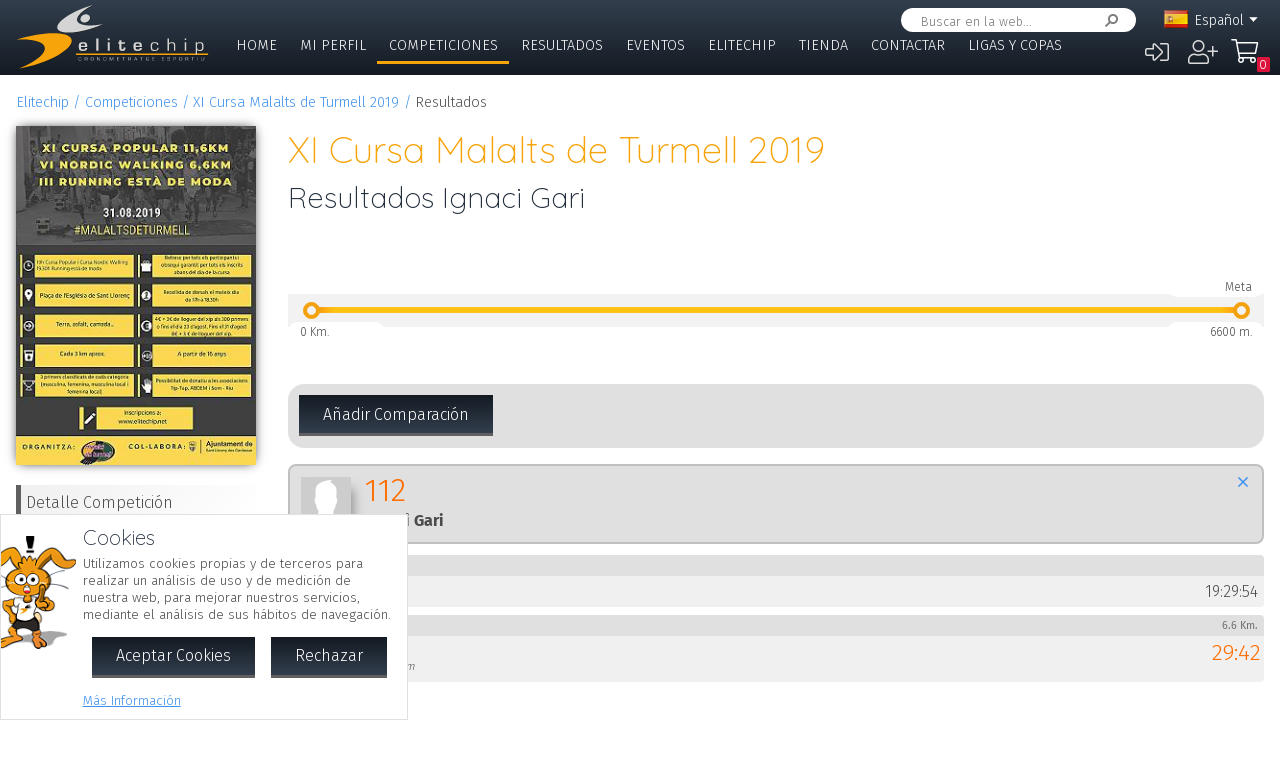

--- FILE ---
content_type: text/html; charset=UTF-8
request_url: https://www.elitechip.net/index.php?zwshow=compdet&idcomp=6811096&compsec=detr&cmpats%5B0%5D=16832595&zwprint=1
body_size: 9025
content:
<!DOCTYPE html>
<html lang="es">
<head>
<title>Resultados Ignaci Gari - XI Cursa Malalts de Turmell 2019 - Detalle Competición - Elitechip</title>
<link href="https://fonts.googleapis.com/css?family=Fira+Sans:300,600|Quicksand:300,700" rel="stylesheet">

<base href="/" />
<meta charset="UTF-8" />
<meta name="generator" content="ZeroWorks FrameWork - www.zeroworks.com" />
<meta name="author" content="Elitechip"/>
<meta name="distribution" content="global" />
<meta name="resource-type" content="documents" />
<meta name="revisit-after" content="3" />
<meta name="keywords" content="control,chip,turismo,naturaleza,competiciones,deportivas,cros,natación,ciclismo,duatlón,triatlón,maratón,atletismo" />
<meta name="description" content="ChampionChip Illes BalearsChampionChip Illes BalearsXI Cursa Malalts de Turmell 2019 - 31/08/2019" />
<meta http-equiv="cleartype" content="on">
<meta name="theme-color" content="#333F4E">
<meta property="og:title" content="XI Cursa Malalts de Turmell 2019"/>
<meta property="og:type" content="sport"/>
<meta property="og:url" content="http://www.elitechip.net/index.php?zwshow=compdet&idcomp=6811096&compsec=detr&cmpats%5B0%5D=16832595&zwprint=1"/>
<meta property="og:image" content="https://www.elitechip.net/media.php?zwimg=4745447&zwh=200&zww=141&zwrot=0&zwver=c336b"/>
<meta property="og:site_name" content="Elitechip"/>
<meta property="og:description" content="ChampionChip Illes BalearsChampionChip Illes BalearsXI Cursa Malalts de Turmell 2019 - 31/08/2019"/>
<meta property="og:author" content="Elitechip"/>
<meta property="og:publisher" content="Elitechip"/>
<meta property="og:locale" content="es_ES" />
<meta property="og:locale:alternate" content="en_EN" />
<meta property="og:locale:alternate" content="de_DE" />
<meta property="og:locale:alternate" content="ca_CA" />
<meta property="fb:app_id" content="860843880618369"/>
<link rel="alternate icon" href="/favicon.ico" type="image/x-icon">
<link rel="canonical" href="https://www.elitechip.net/index.php?zwshow=compdet&amp;idcomp=6811096&amp;compsec=detr&amp;zwprint=1" />
<link rel="alternate" hreflang="x-default" href="https://www.elitechip.net/index.php?zwshow=compdet&amp;idcomp=6811096&amp;compsec=detr&amp;zwprint=1" />
<link rel="alternate" hreflang="es" href="https://www.elitechip.net/index.php?zwshow=compdet&amp;idcomp=6811096&amp;compsec=detr&amp;zwprint=1&amp;zwlng=es" />
<link rel="alternate" hreflang="en" href="https://www.elitechip.net/index.php?zwshow=compdet&amp;idcomp=6811096&amp;compsec=detr&amp;zwprint=1&amp;zwlng=en" />
<link rel="alternate" hreflang="de" href="https://www.elitechip.net/index.php?zwshow=compdet&amp;idcomp=6811096&amp;compsec=detr&amp;zwprint=1&amp;zwlng=de" />
<link rel="alternate" hreflang="ca" href="https://www.elitechip.net/index.php?zwshow=compdet&amp;idcomp=6811096&amp;compsec=detr&amp;zwprint=1&amp;zwlng=ca" />
<style type="text/css">@font-face {font-family: 'EurostileRegular';src: url('../../../../skins/elitechip/font/eurostile/eurosti1-webfont.eot');src: url('../../../../skins/elitechip/font/eurostile/eurosti1-webfont.eot?#iefix') format('embedded-opentype'), url('../../../../skins/elitechip/font/eurostile/eurosti1-webfont.woff') format('woff'), url('../../../../skins/elitechip/font/eurostile/eurosti1-webfont.ttf') format('truetype'), url('../../../../skins/elitechip/font/eurostile/eurosti1-webfont.svg#EurostileRegular') format('svg');font-weight: normal;font-style: normal;}@font-face {font-family: 'Fira Sans';font-style: normal;font-weight: 400;src: local('../../../../skins/elitechip/Fira Sans Regular'), local('../../../../skins/elitechip/FiraSans-Regular'), url('../../../../skins/elitechip/font/firasans/va9E4kDNxMZdWfMOD5VvmYjLeTY.woff2') format('woff2');unicode-range: U+0100-024F, U+0259, U+1E00-1EFF, U+2020, U+20A0-20AB, U+20AD-20CF, U+2113, U+2C60-2C7F, U+A720-A7FF;}@font-face {font-family: 'Fira Sans';font-style: normal;font-weight: 400;src: local('../../../../skins/elitechip/Fira Sans Regular'), local('../../../../skins/elitechip/FiraSans-Regular'), url('../../../../skins/elitechip/font/firasans/va9E4kDNxMZdWfMOD5Vvl4jL.woff2') format('woff2');unicode-range: U+0000-00FF, U+0131, U+0152-0153, U+02BB-02BC, U+02C6, U+02DA, U+02DC, U+2000-206F, U+2074, U+20AC, U+2122, U+2191, U+2193, U+2212, U+2215, U+FEFF, U+FFFD;}@font-face {font-family: 'Fira Sans';font-style: normal;font-weight: 700;src: local('../../../../skins/elitechip/Fira Sans Bold'), local('../../../../skins/elitechip/FiraSans-Bold'), url('../../../../skins/elitechip/font/firasans/va9B4kDNxMZdWfMOD5VnLK3eSBf6TF0.woff2') format('woff2');unicode-range: U+0100-024F, U+0259, U+1E00-1EFF, U+2020, U+20A0-20AB, U+20AD-20CF, U+2113, U+2C60-2C7F, U+A720-A7FF;}@font-face {font-family: 'Fira Sans';font-style: normal;font-weight: 700;src: local('../../../../skins/elitechip/Fira Sans Bold'), local('../../../../skins/elitechip/FiraSans-Bold'), url('../../../../skins/elitechip/font/firasans/va9B4kDNxMZdWfMOD5VnLK3eRhf6.woff2') format('woff2');unicode-range: U+0000-00FF, U+0131, U+0152-0153, U+02BB-02BC, U+02C6, U+02DA, U+02DC, U+2000-206F, U+2074, U+20AC, U+2122, U+2191, U+2193, U+2212, U+2215, U+FEFF, U+FFFD;}@font-face {font-family: 'Quicksand';font-style: normal;font-weight: 400;src: local('../../../../skins/elitechip/Quicksand Regular'), local('../../../../skins/elitechip/Quicksand-Regular'), url('../../../../skins/elitechip/font/quicksand/6xKtdSZaM9iE8KbpRA_hJVQNcOM.woff2') format('woff2');unicode-range: U+0100-024F, U+0259, U+1E00-1EFF, U+2020, U+20A0-20AB, U+20AD-20CF, U+2113, U+2C60-2C7F, U+A720-A7FF;}@font-face {font-family: 'Quicksand';font-style: normal;font-weight: 400;src: local('../../../../skins/elitechip/Quicksand Regular'), local('../../../../skins/elitechip/Quicksand-Regular'), url('../../../../skins/elitechip/font/quicksand/6xKtdSZaM9iE8KbpRA_hK1QN.woff2') format('woff2');unicode-range: U+0000-00FF, U+0131, U+0152-0153, U+02BB-02BC, U+02C6, U+02DA, U+02DC, U+2000-206F, U+2074, U+20AC, U+2122, U+2191, U+2193, U+2212, U+2215, U+FEFF, U+FFFD;}@font-face {font-family: 'Quicksand';font-style: normal;font-weight: 700;src: local('../../../../skins/elitechip/Quicksand Bold'), local('../../../../skins/elitechip/Quicksand-Bold'), url('../../../../skins/elitechip/font/quicksand/6xKodSZaM9iE8KbpRA_pkHEYQcL_B48.woff2') format('woff2');unicode-range: U+0100-024F, U+0259, U+1E00-1EFF, U+2020, U+20A0-20AB, U+20AD-20CF, U+2113, U+2C60-2C7F, U+A720-A7FF;}@font-face {font-family: 'Quicksand';font-style: normal;font-weight: 700;src: local('../../../../skins/elitechip/Quicksand Bold'), local('../../../../skins/elitechip/Quicksand-Bold'), url('../../../../skins/elitechip/font/quicksand/6xKodSZaM9iE8KbpRA_pkHEYT8L_.woff2') format('woff2');unicode-range: U+0000-00FF, U+0131, U+0152-0153, U+02BB-02BC, U+02C6, U+02DA, U+02DC, U+2000-206F, U+2074, U+20AC, U+2122, U+2191, U+2193, U+2212, U+2215, U+FEFF, U+FFFD;}:root {--zw-manager-barcolor: #131A22;--ec-main-color: #F7A30A;--ec-secondary-color: #232F3E;--ec-gradient-from: #333F4E;--ec-gradient-to: #131A22;--ec-text-color-contrast: #FFF;--ec-text-color: #4B4B4B;}body {font-family: "Fira Sans", Roboto, "Segoe UI", Calibri, sans-serif;font-weight: 300;color: var(--ec-text-color);background-color: #FFF;padding: 0;padding-top: 5em;margin: 0;}.eclogo {background-image: url('../../../../skins/elitechip/images/logo.svg');width: 14em;height: 4em;position: relative;left: 0;display: inline-block;background-repeat: no-repeat;background-position: top left;background-size: contain;top: 0.3em;}.echead {background-color: var(--ec-secondary-color);background: linear-gradient(to bottom, var(--ec-gradient-from) 0%, var(--ec-gradient-to) 100%);position: fixed;z-index: 15;width: 100%;top: 0;}.echeadw {position: relative;height: 4.5rem;}.echeadw, .ecmainw, .ecmainwh, .ecfootw, .ecsubfoot, .ectopcntw, .ecmycnt, .ecadlatcnt, .ecadfootcnt {width: 100%;margin: 0 auto!important;box-sizing: border-box;}.eclangm {position: absolute;z-index: 1001;top: 0;}.ecflges {background-image: url('../../../../skins/elitechip/images/flags/es.png');}.ecflgca {background-image: url('../../../../skins/elitechip/images/flags/ca.png');}.ecflgde {background-image: url('../../../../skins/elitechip/images/flags/de.png');}.ecflgen {background-image: url('../../../../skins/elitechip/images/flags/en.png');}.ecmenu .cmsmainmenu li {float: left;font-family: 'Fira Sans';font-weight: 300;font-size: 1em;text-transform: uppercase;}.ecmenu .cmsmainmenu li:first-child a {}.ecmenu .cmsmainmenu li a {text-decoration: none;color: #FFFFFF;display: inline-block;padding: 0.5em 0.8em;border-bottom: 0.2em solid transparent;}.ecmainsep {height: 0.2em;background-color: #131A22;}.ecmain {}.ecmainw {min-height: 31em;max-width: 1500px;padding: 0;}.ecfootw {max-width: 1500px;}.ecmainwh {padding: 0 5em;min-height: 31em;}.ecfoot {background-position: top left;background-repeat: repeat-x;background-color: #232F3E;}.ecapps {margin: 4.5rem 0 0 0;}.ecapps img {height: 2.75rem;width: auto;margin-bottom: 0.5rem;}a, .ecdummya {color: #3E91EC;}h1, h2, h3, h4, h5, h6, h7 {font-family: Quicksand;font-weight: 300;color: var(--ec-main-color);}h1 {font-size: 230%;margin: 0 0 0.2em 0;}h2 {font-size: 180%;margin: 0 0 0.2em 0;color: #232F3E;}h3 {font-size: 140%;margin: 0 0 0.2em 0;color: #232F3E;}.eclangsel {position: absolute;top: 0.6em;right: 7.5em;}.eclangcnt {color: #FFFFFF;font-size: 89%;position: relative;}.eclangsel a {text-decoration: none;color: #FFFFFF;display: inline-block;}a.eclngentry {height: 16px;padding-top: 2px;display: inline-block;}.eccurlang {padding-right: 1em;background-image: url('../../../../skins/elitechip/images/lngarrow.png');background-repeat: no-repeat;background-position: right center;height: 16px;padding-top: 2px;display: inline-block;white-space: nowrap;}.eclngentry {height: 18px;padding-left: 34px;background-repeat: no-repeat;background-position: 4px center;}.eclangs .eclngentry {display: inline-block;padding: 4px 4px 4px 34px;width: 70px;border-radius: 5px;}.eclangs .eclngentry:hover {background-color: #808080;}.eclangs {display: none;min-width: 90px;background-color: #505050;padding: 30px 7px 3px 7px;position: absolute;z-index: 1000;top: -7px;left: -7px;border-radius: 8px;}.eclangsw {display: inline-block;}.eclangsw {cursor: pointer;}.cmssearchbox {position: absolute;top: 0.5em;right: 9em;height: 1.5em;transition: all 1s;border-radius: 1em;background-color: #FFF;padding: 0 1em;}.cmssearchbox form {height: 100%;}.cmssearchbox .inputtext, .cmssearchbox button {background-color: transparent;border: 0;margin: 0;border-radius: 0;height: 100%;box-sizing: border-box;}.cmssearchbox .inputtext {font-size: 0.8em;border-right: 0;padding: 0.3em;width: 14em;}.cmssearchbox button {border-left: 0;background-image: url('../../../../skins/elitechip/images/srcbt.png');background-repeat: no-repeat;background-position: right center;color: transparent;width: 24px;padding: 0;}.cmspagefooter {font-size: 0.8em;margin: 1em 0;}</style>
<link rel="stylesheet" href="https://www.elitechip.net/system/public/cache/css/4c66e35f560b9915c8f80ce88cfea2ce.css" type="text/css" media="all" /></head>
<body class="zwpage zwpage_compdet zwpageloading eccompnormal">

<div class="echead">
<div class="echeadw">
<a href="/" class="eclogo"></a>
<div class="eclang">
<div class="eclangsel">
<div class="eclangcnt">
<div class="eclangsw" onclick="var a=$('#eclangcnt')[0]; a.style.display=(a.style.display=='block'?'none':'block');">
<div id="eclangcnt" class="eclangs">
<div><a class="eclngentry ecflgen" href="index.php?zwshow=compdet&idcomp=6811096&compsec=detr&cmpats[0]=16832595&zwprint=1&zwlng=en">English</a></div>
<div><a class="eclngentry ecflgde" href="index.php?zwshow=compdet&idcomp=6811096&compsec=detr&cmpats[0]=16832595&zwprint=1&zwlng=de">Deutsch</a></div>
<div><a class="eclngentry ecflgca" href="index.php?zwshow=compdet&idcomp=6811096&compsec=detr&cmpats[0]=16832595&zwprint=1&zwlng=ca">Català</a></div>
</div>
<div class="eclangm">
<div class="eclngentry ecflges"><span class="eccurlang">Español</span></div></div>
</div>
</div>
</div></div>
<div class="ecsearch">
<div class="cmssearchbox">
<form name="zwsystemsearch" action="index.php" method="get">
<input type="hidden" name="zwshow" value="SYS-ZW-74IU8E09" /><input type="hidden" name="cmsplugin" value="zwsystemsearch" /><input type="hidden" name="cmscmd" value="search" />
<input placeholder="Buscar en la web..." type="text" class="inputtext" name="cmpsearch" value="" /><button>Buscar</button></form></div></div>

	<div class="cmsuseractions"><div class="trvusrmenu"><div class="trvusracts">
		<span><a id="trvchtnfo" title="Iniciar Sesión" href="index.php?zwshow=SYS-ZW-17418751&zwregcmd=reg&usrreferer=a3df795a">&#xf2f6;</a></span>
		<span><a id="trvchtnfo" title="Crear Nuevo Usuario" href="index.php?zwshow=SYS-ZW-17418751&zwregcmd=new&usrreferer=9cdcbf62">&#xf234;</a></span>
		</div></div></div>
<div class="ecmenu"><ul class="cmsmainmenu"><li class="cmsmenulvl1 cmsmenuopt"><a title="Bienvenido!" href="index.php?zwshow=home">Home</a></li><li class="cmsmenulvl1 cmsmenuopt"><a href="index.php?zwshow=me">Mi Perfil</a></li><li class="cmsmenulvl1 cmsmenuoptsel"><a href="index.php?zwshow=competitions">Competiciones</a></li><li class="cmsmenulvl1 cmsmenuopt"><a title="Competiciones" href="index.php?zwshow=results">Resultados</a></li><li class="cmsmenulvl1 cmsmenuopt"><a href="index.php?zwshow=eventos">Eventos</a></li><li class="cmsmenulvl1 cmsmenuopt"><a href="index.php?zwshow=who">Elitechip</a></li><li class="cmsmenulvl1 cmsmenuopt"><a title="Tienda" href="index.php?zwshow=tienda">Tienda</a></li><li class="cmsmenulvl1 cmsmenuopt"><a title="Contacta con Nosotros" href="index.php?zwshow=contacto">Contactar</a></li><li class="cmsmenulvl1 cmsmenuopt"><a href="index.php?zwshow=ligas">Ligas y Copas</a></li></ul></div>
<div class="ecsubmenu"></div>
</div>
<div class="ecmainsep"></div>
</div>
<zw:trvhdrbg />
<div class="ecmain">
<!--<div class="ecadlatcnt">
<div class="ecadlat">
<div class="zwbannercnt"><div class="zwbannernfo">Publicidad</div><a target="_blank" href="index.php?zwshow=SYS-ZW-RPC&cmscmd=plugincall&cmsplugin=zwbanners&cmsinstance=&cmpcmd=linkredirect&cmpid=18"><img alt="" src="https://www.elitechip.net/media.php?zwimg=4215451&zwrt=6&zwrot=0&zwver=99183" /></a></div>
</div>
</div>
-->
<div class="ecmainw">
<div class="zwbreadcrumb"><a href="index.php">Elitechip</a><a href="index.php?zwshow=competitions">Competiciones</a><a href="index.php?zwshow=compdet&idcomp=6811096">XI Cursa Malalts de Turmell 2019</a><span>Resultados</span></div>
<div class="zwcaption"><h1 id="zwcaption">XI Cursa Malalts de Turmell 2019</h1><h2 id="zwsubcaption">Resultados Ignaci Gari </h2></div>
<div id="zwmaincore" class="zwcore zwcore1"><div class="zwrow"><div class="zwcell"><div class="cmszone zn_css_0_1"><div class="cmszonecnt zn_cnt_0_1">
<div class="ecfacebooklike">
<div id="fb-root"></div>
<script>
window.fbAsyncInit = function() {FB.init({appId:'860843880618369', xfbml:true, version:'v2.5'});};
(function(d, s, id){
var js, fjs = d.getElementsByTagName(s)[0];
if (d.getElementById(id)) {return;}
js = d.createElement(s); js.id = id;
js.src = "//connect.facebook.net/en_US/sdk.js";
fjs.parentNode.insertBefore(js, fjs);
} (document, 'script', 'facebook-jssdk'));
</script>
<div class="fb-like" data-href="" data-layout="button_count" data-send="true" data-width="" data-show-faes="true" data-share="true" data-colorscheme="dark" data-font=""></div></div>
<div class="">
<div class="eccompdetlat">
<div class="eccompctximg"><img alt="XI Cursa Malalts de Turmell 2019" src="https://www.elitechip.net/media.php?zwimg=4745447&zwh=353&zww=250&zwrt=1&zwrot=0&zwver=c336b" /></div>
<div class="eccompmenu">
<ul><li><a href="index.php?zwshow=compdet&idcomp=6811096&compsec=">Detalle Competición</a></li><li><a href="index.php?zwshow=compdet&idcomp=6811096&compsec=atl">Atletas Inscritos</a></li><li><a href="index.php?zwshow=compdet&idcomp=6811096&compsec=stps">Tiempos de Paso</a></li><li><a href="index.php?zwshow=compdet&idcomp=6811096&compsec=clas">Clasificación</a></li><li><a href="index.php?zwshow=compdet&idcomp=6811096&compsec=prc">Derechos de Inscripción</a></li>
</ul>
</div>
<div class="eccompinfo">
<ul>
<li>Fecha: 31/08/2019</li>
<li style="color: #FFFFFF; background-color: #4f6128;">Running</li>
<li class="ecgrpcnt ecliga"
style="color: #FFFFFF; background-color: #ffc000;">IV LLiga Elitechip 2019
<span>2x</span></li>
<li class="ecpinloc ecpinloc2">Mallorca</li>
<li>Población: Sant Llorenç des Cardessar</li>
<li>Hora: 19:00</li>
<li>Inscritos: <span class="eccomp_numinscmax_6811096"</li>
<li>Límite: 31/08/2019 13:00</li>
<li><div class="eccompdetprlab">Derechos: </div><a href="index.php?zwshow=compdet&idcomp=6811096&compsec=prc">Tabla de precios</a></li>
</ul>
</div>
<div class="eccompinfo ecmysgnc">
<div class="ecboxsub">Mi Participación
</div>
<div class="ecmysgnnot">Todavía no te has inscrito a esta competición. En esta sección se mostrará la información sobre tu participación en esta competición.</div>
<div class="ecmysgndone">
<div class="ecmysgnsec">Detalle Participación</div>
<div class="ecmysgndor"></div>
<div class="ecmysgndat ecmysgnreccnt">
<div>Recorrido:</div>
<div class="ecmysgnrec"></div>
</div>
<div class="ecmysgndat">
<div>Chip:</div>
<div class="ecmysgnchp"></div>
</div>
<div class="ecmysgncnt">
<div class="ecmysgnsec">Inscripción</div>
<div class="ecmysgndet">Te inscribiste a esta competición el %s</div>
<button class="ecmysgnvou" type="button">Descargar Comprobante</button>
</div>
<div class="ecmysgncnt ecmysgndipcnt">
<div class="ecmysgnsec">Diploma Finisher</div>
<div>Descargar diploma de participación</div>
<button type="button">Descargar</button>
</div>



</div>
</div>
<div class="ecbox">
<h2>Ediciones Anteriores</h2>
<div>
<div class="ecprevcnt">
<a class="ecprevimg" href="index.php?zwshow=compdet&idcomp=5995068"><img alt="X Cursa Malalts de Turmell 2018" src="https://elitechip.blob.core.windows.net/zw-media-cache/7c515eb2da9235f3459a81fb90ef60ca.jpg" /></a>
<div class="ecprevdet">

<div class="ecprevcap"><h4><a href="index.php?zwshow=compdet&idcomp=5995068">X Cursa Malalts de Turmell 2018</a></h4></div>
<div class="ecprevtxt">25/08/2018</div>
</div>
</div>
<div class="ecprevcnt">
<a class="ecprevimg" href="index.php?zwshow=compdet&idcomp=6127060"><img alt="IX Cursa Malalts de Turmell 2017" src="https://elitechip.blob.core.windows.net/zw-media-cache/ea390cd5c817291bc8e34d677bf4a3f5.jpg" /></a>
<div class="ecprevdet">

<div class="ecprevcap"><h4><a href="index.php?zwshow=compdet&idcomp=6127060">IX Cursa Malalts de Turmell 2017</a></h4></div>
<div class="ecprevtxt">26/08/2017</div>
</div>
</div>
<div class="ecprevcnt">
<a class="ecprevimg" href="index.php?zwshow=compdet&idcomp=3308259"><img alt="VIII Cursa Malalts de Turmell 2016" src="https://elitechip.blob.core.windows.net/zw-media-cache/e7e7afdfcff7bf6d46bf0fe8a2eee30d.jpg" /></a>
<div class="ecprevdet">

<div class="ecprevcap"><h4><a href="index.php?zwshow=compdet&idcomp=3308259">VIII Cursa Malalts de Turmell 2016</a></h4></div>
<div class="ecprevtxt">27/08/2016</div>
</div>
</div>
<div class="ecprevcnt">
<a class="ecprevimg" href="index.php?zwshow=compdet&idcomp=2289101"><img alt="VII Cursa Malalts de Turmell 2015" src="https://elitechip.blob.core.windows.net/zw-media-cache/2d442d4e9b7672412ffd258e25bd56be.jpg" /></a>
<div class="ecprevdet">

<div class="ecprevcap"><h4><a href="index.php?zwshow=compdet&idcomp=2289101">VII Cursa Malalts de Turmell 2015</a></h4></div>
<div class="ecprevtxt">29/08/2015</div>
</div>
</div>
<div class="ecprevcnt">
<a class="ecprevimg" href="index.php?zwshow=compdet&idcomp=1264274"><img alt="VI Cursa Malalts de Turmell 2014" src="https://elitechip.blob.core.windows.net/zw-media-cache/1ee734ee5139677a520dd4be59784675.jpg" /></a>
<div class="ecprevdet">

<div class="ecprevcap"><h4><a href="index.php?zwshow=compdet&idcomp=1264274">VI Cursa Malalts de Turmell 2014</a></h4></div>
<div class="ecprevtxt">30/08/2014</div>
</div>
</div>
<div class="ecprevcnt">
<a class="ecprevimg" href="index.php?zwshow=compdet&idcomp=1264206"><img alt="V Cursa Malalts de Turmell 2013" src="https://elitechip.blob.core.windows.net/zw-media-cache/6e079a57d3f550f4a69d087c188492f4.jpg" /></a>
<div class="ecprevdet">

<div class="ecprevcap"><h4><a href="index.php?zwshow=compdet&idcomp=1264206">V Cursa Malalts de Turmell 2013</a></h4></div>
<div class="ecprevtxt">24/08/2013</div>
</div>
</div>
</div>
</div>
</div><div class="zwcaption"><h1 id="zwcaption">XI Cursa Malalts de Turmell 2019</h1><h2 id="zwsubcaption">Resultados Ignaci Gari </h2></div><div class="eccompdetmain">
<div class="ecresultcnt">
<div>
<div id="ecrec_6811148_r"></div></div>
<div class="ecrmaincnt">
<div class="ecrmapcnt">
<div id="ecrec_6811148_m"></div></div>
<div class="ecrtools">
<button onclick="ec.results.searchCompare();">Añadir Comparación</button>
</div>
<div id="ecrescomp">
<div class="ecrrescnt">
<div class="ecrreshdr">
<a onclick="ec.results.removeCompare(16832595);" href="javascript:void(0);" class="ecrresremove"></a>
<div class="ecrrespic"><img src="media.php?zwimg=profile&zww=50&zwh=50&zwrt=4&zwprofile=161830" alt="Ignaci Gari " /></div>
<div class="ecrresdorsal">112</div>
<div class="ecrresname">Ignaci Gari </div>
</div>
<div class="ecrtimetr">
<div class="ecrtimeth">Salida</div>
<div class="ecrresdcnt"><div class="ecrtimetsd">19:29:54</div></div>
</div>
<div class="ecrtimetr ecrtimetrf">
<div class="ecrtimeth">Meta
<span class="ecrtimertm"><span class="ecrdistat">6.6 Km. a</span> 4:30m/km</span><div class="ecrtimethd">6.6 Km.</div></div>
<div class="ecrresdcnt">
<div class="ecrtimepos">Pos. 19</div>
<div class="ecrposnone"></div>
<div class="ecrtimetd">29:42</div>
<div class="ecrtimespd">Ritmo: 4:30 m/km</div>
</div>
</div>
</div>
</div>
</div>
</div>
<div class="ecwar">
<div class="ecboxxip"></div>
<div class="ecboxtit">¡¡ Advertencia Para Consultas a Elitechip !!</div>
<div class="ecboxdet">Elitechip no revisa constantemente las conversaciones de Facebook. Si tienes alguna duda o consulta respecto de la competición u otro tema, por favor utiliza el <a href="index.php?zwshow=contacto">Formulario de Contacto</a> así te podremos atender en el menor tiempo posible.</div>
</div>
<div class="ecfbcnt">
<div class="fb-comments" data-href="https://www.elitechip.net/index.php?zwshow=compdet&idcomp=6811096" data-num-posts="10" data-width="665" data-colorscheme="light"></div></div></div></div></div></div></div></div><div class="zwclear"></div></div>
<div class="cmspagefooter"><a href="javascript:void(0);" onclick="zw.pageTop();" class="cmspageoption cmspagegoup">Volver arriba</a> | <a target="_blank" class="cmspageoption cmspageprint" href="index.php?zwshow=compdet&idcomp=6811096&compsec=detr&cmpats[0]=16832595&zwprint=1&zwprint=1" title="Imprimir Página">Imprimir</a> | <a onclick="zw.LightBox.showLoad('index.php?zwshow=SYS-ZW-O30EJ2NF&cmspagename=XI+Cursa+Malalts+de+Turmell+2019&cmsurl=aHR0cHM6Ly93d3cuZWxpdGVjaGlwLm5ldC9pbmRleC5waHA/endzaG93PWNvbXBkZXQmaWRjb21wPTY4MTEwOTYmY29tcHNlYz1kZXRyJmNtcGF0c1swXT0xNjgzMjU5NSZ6d3ByaW50PTE=', 520, 495);" class="cmspageoption cmspagesend" href="javascript:void(0);">Compartir por e-mail</a></div>
</div>
</div>
<div class="ecmainsep"></div>
<div class="ecadfootwrp">
<div class="ecadfootcnt">
<div class="ecadfoot">
<div class="zwbannercnt"><div class="zwbannernfo">Publicidad</div><a target="_blank" href="index.php?zwshow=SYS-ZW-RPC&cmscmd=plugincall&cmsplugin=zwbanners&cmsinstance=&cmpcmd=linkredirect&cmpid=17"><img alt="" src="https://elitechip.blob.core.windows.net/zw-media-cache/de5b489058b4aa829172453703eafd12.jpg" /></a></div>
</div>
</div>
</div>
<div class="ecfoot">
<div class="ecfootw">
<div class="ecftlogos">
<a class="ecftfb" href="http://www.facebook.com/pages/EliteChip/210543498970169" target="_blank">Síguenos en...</a>
<a class="ecfttw" href="https://twitter.com/elitechip" target="_blank">Síguenos en...</a>
<a class="ecftig" href="https://www.instagram.com/elitechip/" target="_blank">Síguenos en...</a>
<div class="ecfttolo">Siempre estarás con<br/>nosotros Tolo!</div>
</div>
<div class="ecftlogo">
<div class="ecapps">
<div><a href="https://play.google.com/store/apps/details?id=net.elitechip.droid&amp;pcampaignid=pcampaignidMKT-Other-global-all-co-prtnr-py-PartBadge-Mar2515-1"><img alt="Disponible en Google Play" src="skins/elitechip/images/googleplay.png" /></a></div>
<div><a href="https://apps.apple.com/es/app/elitechip/id1485441088"><img alt="Cons&iacute;guelo en App Store" src="skins/elitechip/images/appstore.svg" /></a></div>
</div>
</div>

<div class="cmsfootmenu">
<div class="cmsfootmngrp">
<h3 class="cmsfootmncap"><a title="Bienvenido!" href="index.php?zwshow=home">Home</a></h3>
<ul>
<li class="zwmnofc_news"><a href="index.php?zwshow=news">Noticias</a></li>
<li class="zwmnofc_usochip"><a href="index.php?zwshow=usochip">Uso del Chip</a></li>
<li class="zwmnofc_faq"><a href="index.php?zwshow=faq">Preguntas Frecuentes</a></li>
</ul>
</div>
<div class="cmsfootmngrp">
<h3 class="cmsfootmncap"><a title="" href="index.php?zwshow=me">Mi Perfil</a></h3>
<ul>
<li class="zwmnofc_me"><a href="index.php?zwshow=me">Mis Datos</a></li>
<li class="zwmnofc_edit"><a href="index.php?zwshow=edit">Editar Perfil</a></li>
</ul>
</div>
<div class="cmsfootmngrp">
<h3 class="cmsfootmncap"><a title="" href="index.php?zwshow=who">Elitechip</a></h3>
<ul>
<li class="zwmnofc_who"><a href="index.php?zwshow=who">Quiénes Somos</a></li>
<li class="zwmnofc_what"><a href="index.php?zwshow=what">Qué hacemos</a></li>
<li class="zwmnofc_tec"><a href="index.php?zwshow=tec">Tecnología</a></li>
<li class="zwmnofc_app"><a href="index.php?zwshow=app">Nuestra App</a></li>
</ul>
</div>
<div class="cmsfootmngrp">
<h3 class="cmsfootmncap"><a title="Tienda" href="index.php?zwshow=tienda">Tienda</a></h3>
<ul>
<li class="zwmnofc_tiendacond"><a title="Condiciones de Uso" href="index.php?zwshow=tiendacond">Condiciones</a></li>
<li class="zwmnofc_tiendacnt"><a title="Contacto" href="index.php?zwshow=tiendacnt">Contacto</a></li>
<li class="zwmnofc_tiendawho"><a title="¿Quiénes Somos?" href="index.php?zwshow=tiendawho">Quiénes Somos</a></li>
</ul>
</div>
<div class="cmsfootmngrp">
<h3 class="cmsfootmncap"><a title="" href="">Tienda</a></h3>
<ul>
<li><a href="index.php?zwshow=SYS-ZW-74IU8E09&cmsplugin=zwecommerceplugin&cmscmd=myaccount">Mi Cuenta</a></li>
<li><a href="index.php?zwshow=SYS-ZW-74IU8E09&cmsplugin=zwecommerceplugin&cmscmd=myorders">Mis Pedidos</a></li>
<li><a href="index.php?zwshow=SYS-ZW-74IU8E09&cmsplugin=zwecommerceplugin&cmscmd=myaddresses">Mis Direcciones</a></li>
<li><a href="index.php?zwshow=SYS-ZW-74IU8E09&cmsplugin=zwecommerceplugin&cmscmd=myinfo">Información Personal</a></li>
</ul>
</div>
<div class="cmsfootmngrp">

<h3 class="cmsfootmncap"><a title="" href="index.php?zwshow=competitions">Competiciones</a></h3>

<h3 class="cmsfootmncap"><a title="Competiciones" href="index.php?zwshow=results">Resultados</a></h3>

<h3 class="cmsfootmncap"><a title="" href="index.php?zwshow=eventos">Eventos</a></h3>

<h3 class="cmsfootmncap"><a title="Contacta con Nosotros" href="index.php?zwshow=contacto">Contactar</a></h3>

<h3 class="cmsfootmncap"><a title="" href="index.php?zwshow=ligas">Ligas y Copas</a></h3>

<h3 class="cmsfootmncap"><a title="" href="index.php?zwshow=terms">Condiciones de Uso</a></h3>

<h3 class="cmsfootmncap"><a title="" href="index.php?zwshow=legal">Aviso Legal</a></h3>

<h3 class="cmsfootmncap"><a title="" href="index.php?zwshow=cookies">Política de Cookies</a></h3>

<h3 class="cmsfootmncap"><a title="" href="index.php?zwshow=privacidad">Política de Privacidad</a></h3></div>
</div>
<div class="zwclear"></div>
</div>
</div>
<div class="ecsubfoot">
<div class="ecsubfootw">
<a class="eczwlogo" href="http://www.zeroworks.com" target="_blank"></a>
<div>&copy; Elitechip, 2008-2026, Todos los derechos reservados</div>
<div>Elitechip, S.L. B57506149 - <a href="mailto:info@elitechip.net">info@elitechip.net</a></div>
</div>
</div>
<script type="text/javascript">
window._urq = window._urq || [];
_urq.push(['initSite', 'c45966cb-63ff-41c9-a46d-83bd525f9241']);
(function() {
var ur = document.createElement('script'); ur.type = 'text/javascript'; ur.async = true;
ur.src = ('https:' == document.location.protocol ? 'https://cdn.userreport.com/userreport.js' : 'http://cdn.userreport.com/userreport.js');
var s = document.getElementsByTagName('script')[0]; s.parentNode.insertBefore(ur, s);
})();
</script>
<!-- Global site tag (gtag.js) - Google Analytics -->
<script async src="https://www.googletagmanager.com/gtag/js?id=UA-5837745-15"></script>
<script>
 window.dataLayer = window.dataLayer || [];
 function gtag(){dataLayer.push(arguments);}
 gtag('js', new Date());

 gtag('config', 'UA-5837745-15');
</script>
<script>if(!window.zw)window.zw={};zw.init=function(){var w=window.zw,p,c;c={textSize:1,referer:'b86b5bc6',upperCheck:'a-z0-9áéíóúàèìòùçñäëïöü',page:'compdet',isMobile:!1,isSystem:!1,isIOs:!1,isTablet:!1,isCompact:!1,lang:'es',calls:{system:'index.php?zwshow=SYS-ZW-K9PZIEOP',rpc:'index.php?zwshow=SYS-ZW-RPC',plugin:'index.php?zwshow=SYS-ZW-74IU8E09'}};for(p in c)w[p]=c[p];$(document.body).removeClass('zwpageloading')};(function(){var s=['https://www.elitechip.net/system/public/cache/remote/af8d028c5b270aefe34ff0de2fed712f.js','https://www.elitechip.net/system/public/cache/remote/1d6ff7ef2a1a36c2c4d8d38373d7c277.js','https://www.elitechip.net/system/public/cache/remote/7f21ed53a799befd7ee607a7e09b49b8.js','https://www.elitechip.net/system/public/cache/remote/39f64b50e39c3cd76e4c93abf45f802c.js','https://www.elitechip.net/system/public/cache/remote/16f1b5d1661b68729a7af3a5aeed2c22.js','https://www.elitechip.net/system/public/cache/remote/7aa2c15cd6fa85d4b7c59211a5b078d5.js','https://www.elitechip.net/system/public/cache/remote/af2f1ace367047c315507b669a9db8d1.js','https://www.elitechip.net/system/public/cache/remote/3aa9007962a6219fe075ef53d03535e0.js','https://www.elitechip.net/system/public/cache/remote/3bb3db243297141f2baaf91f3a8dfa52.js','https://www.elitechip.net/system/public/cache/remote/ad61f7d6eefc6079730e3b947fa12115.js','https://www.elitechip.net/system/public/cache/remote/115114170bf7174d63baef0d325ec4a9.js','https://www.elitechip.net/system/public/cache/remote/3f28029800d6de962c2021909a50c2c7.js','https://www.elitechip.net/system/public/cache/remote/8db73d893f5f195ac89366e746e89aed.js','https://www.elitechip.net/system/public/cache/remote/9affb60fe1302b9c29f2bb6049eeeb16.js'],h=document.head||document.getElementsByTagName('head')[0];function completed(){zwPageInit()}
function check(f,c){var s=!1;return function(){var t=this;if(!s&&(!t.readyState||(t.readyState=='complete'))){s=!0;c()}}}
function load(f){function file(){var a,e;if(!f.length){completed();return}
a=f.shift(),e=document.createElement('script');e.async=!0;e.src=a;e.onload=e.onreadystatechange=check(a,file);h.appendChild(e)}
file()}
load(s)})();function zwPageInit(){if(typeof zw!='undefined')zw.jslng.add({loading:'Cargando...',close:'Cerrar',ajax_send_req_error:'No se ha podido enviar la petición.',error:'Error',cancel:'Cancelar',strimport:'Importar',cookies:'Cookies',cookie_info:'Utilizamos cookies propias y de terceros para realizar un análisis de uso y de medición de nuestra web, para mejorar nuestros servicios, mediante el análisis de sus hábitos de navegación.',cookie_read_more:'Más Información',cookie_settings:'Configurar Cookies',accept_cookies:'Aceptar Cookies',sunday:'Domingo',monday:'Lunes',tuesday:'Martes',wednesday:'Miércoles',thursday:'Jueves',friday:'Viernes',saturday:'Sábado',just_now:'Ahora mismo',less_minute:'Hace menos de un minuto',minutes:'minutos',today_at:'Hoy a las',yesterday_at:'Ayer a las',on_time:'El',at_time:'a las',reject_cookies:'Rechazar',ecm_my_basket:'Mi Compra',ecm_cancel_order_msg:'Se vaciará la cesta de compra y el pedido actual se cancelará, por favor procede con precaución.'});if(typeof ecm!=='undefined')ecm.Main.init({rpcUrl:'index.php?zwshow=SYS-ZW-RPC&cmscmd=plugincall&cmsplugin=zwecommerceplugin&cmpcmd=',buyUrl:'index.php?zwshow=SYS-ZW-74IU8E09&cmsplugin=zwecommerceplugin&cmscmd=buyprocess',basketUrl:'index.php?zwshow=SYS-ZW-74IU8E09&cmsplugin=zwecommerceplugin&cmscmd=buybasket',storeUrl:'index.php?zwshow=tienda',items:0});ec.shared.init();var t,a,p=[{id:6798390,tramo:1,nombre:'Meta',idmedio:24006,medio:'Carrera',dist:6600,acum:6600,dtxt:'6600 m.',salida:0,llegada:1,inimedio:1,endmedio:1,info:'<div>Meta 6600 m.</div>'}],m=[{id:24006,cnt:!1,dist:6600,title:'Carrera'}];t=new ec.Recorrido('ecrec_6811148_r',p,m,6600,'');window.ec.results.recorrido=t;ec.results.atletas.push({id:16832595,nombre:'Ignaci ',apellido1:'Gari ',guntime:'19:29:54',tramo:1,fin:1,pos:6600,info:'<div>Ignaci Gari </div>',route:!1,mrkpos:!1});ec.results.searchUrl='index.php?zwshow=SYS-ZW-74IU8E09&cmsplugin=zwelitechipplugin&cmscmd=srcatl&idrec=6811148&idcomp=6811096';ec.results.workUrl='index.php?zwshow=compdet&compsec=detr&idcomp=6811096';ec.results.times.push({id:105387760,idinsc:16832595,idtr:0,read:1,time:'29:42',rtime:'19:59:35',acum:'00:29:42',prev:'',ritmo:'4:30',udtpaso:'m/km',spd:'13.33',pos:19,info:'<div>29:42</div>'});$(function(){new ec.competition(6811096,{"numinscmax":"435","numinsc":435,"waitlist":!1,"signupData":{"idAtl":0,"idSignup":0,"idRec":0,"dorsal":"","equipo":!1,"club":"","chip":"","rec":"","isFinisher":!1,"date":"","isSignup":!1,"isWaiting":!1,"urlvoucher":"","urldipl":""},"isPast":!0})})}</script></body>
</html>

--- FILE ---
content_type: application/javascript
request_url: https://www.elitechip.net/system/public/cache/remote/3f28029800d6de962c2021909a50c2c7.js
body_size: 8237
content:
/******************************************************************************/
/* ZeroWorks - Funciones de Mapa JavaScript                                   */
/*                                                                            */
/* Authors:                                                                   */
/* Franc Muñoz, 03/01/2016                                                    */
/*                                                                            */
/******************************************************************************/

if (!window['zw']) window['zw'] = {};

zw.Map=function(o, lt, ln, z, c) {
	var t=this;
	t.map=false;
	t.places=false,
	t.tracks=[];
	t.routes=[];
	t.polygons=[];
	t.bTracks=[];
	t.markers=[];

	t.chng=false;

	t.placesDelegate=false;

	t.init(o, lt, ln, z, c); // DOM loaded, don't load.
}

zw.Map.prototype={
	init:function(o, lt, ln, z, c) {
		var t=this, p, a;
		p={center:new google.maps.LatLng(lt, ln), zoom:z, draggable:(zw.isMobile?false:true)};
		for(a in c) p[a]=c[a];
		t.map=new google.maps.Map(o, p);
		google.maps.event.addListenerOnce(t.map, 'idle', function(){t.mapChanged(true);});
		google.maps.event.addListener(t.map, 'projection_changed', function(){t.mapChanged();});
		google.maps.event.addListener(t.map, 'zoom_changed', function(){t.mapChanging();});
		google.maps.event.addListener(t.map, 'idle', function(){t.mapChanged();});
	},
	setCenterOffset:function(ltln, oX, oY) {
		var s, nw, m, n, w, p, c, wn, f,

		m=t.map;
		p=m.getProjection();
		s=Math.pow(2, m.getZoom());
		n=m.getBounds();
		n=new google.maps.LatLng(
    		n.getNorthEast().lat(),
    		n.getSouthWest().lng()
		);

		w=p.fromLatLngToPoint(ltln);
		f=new google.maps.Point((oX/s) || 0,(oY/s) ||0)
		wn=new google.maps.Point(
    		w.x-f.x,
    		w.y+f.y
		);
		c=p.fromPointToLatLng(wn);
		t.map.setCenter(c);
	},
	addMarker:function(lt, ln, c) {
		var t=this, a, p, r;
		p={map:t.map, position:new google.maps.LatLng(lt, ln)};
		for(a in c) p[a]=c[a];
		r=new google.maps.Marker(p);
		t.markers.push(r);
		return r;
	},
	moveMarker:function(m, lt, lg, p) {
		var t=this;
		if(m) {
			m.setPosition(new google.maps.LatLng(lt, lg));
    		if(p) t.map.panTo( new google.maps.LatLng(lt, lg));
    	}
	},
	createBounceTrack:function(g, c) {
		var t=this;
		r=new zw.MapBounceTrack(t, g, c);
		t.tracks.push(r);
		t.bTracks.push(r);
		t.mapChanged();
		return r;
	},
	createRoute:function(lt, lg, o) {
		var r, t=this;
		r=new zw.MapRoute(t, lt, lg, o);
		t.routes.push(r);
		return r;
	},
	createPolygon:function(lt, lg, o) {
		var r, t=this;
		r=new zw.MapPolygon(t, lt, lg, o);
		t.polygons.push(r);
		return r;
	},
	removeMarker:function(m) {
		if(m) m.setMap(null);
	},
	removePolygon:function(m) {
		if(m) m.polygon.setMap(null);
	},
	removeRoute:function(m) {
		if(m) {
			m.clear();
			m.route.setMap(null);
		}
	},
	mapChanging:function() {
		var t=this, i;
		t.chng=true;
		for(i=0;i<t.bTracks.length;i++) {
			t.bTracks[i].hideCurves();
		}
	},
	mapChanged:function(b) {
		var t=this, i;
		if(t.chng || b) {
			for(i=0;i<t.bTracks.length;i++)
				t.bTracks[i].calculateCurves();
			t.chng=false;
		}
	},
	showAll:function() {
		var t=this, i, b=new google.maps.LatLngBounds(), s, r, j;
		for(j=0;j<t.markers.length;j++) {
			r=t.markers[j];
			b.extend(r.getPosition());
		}
		for(j=0;j<t.tracks.length;j++) {
			r=t.tracks[j];
			for(i=0;i<r.geo.length;i++) {
				s=r.geo[i];
				b.extend(s.marker.getPosition());
			}
		}
		t.map.fitBounds(b);
	},
	getService:function() {
		var t=this;
		if(!t.places) {
			t.places=new google.maps.places.PlacesService(t.map);
		}
		return t.places;
	},
	searchPlaces:function(p, c) {
		var t=this, s;
		s=t.getService();
		t.placesCallBack=c;
		s.textSearch(p, function(r, s){t.placesCallBack(r, s);});
	},
	placesCallBack:function(r, s) {
		var t=this, gs=google.maps.places.PlacesServiceStatus;
		switch(s) {
			case gs.INVALID_REQUEST:
			case gs.OVER_QUERY_LIMIT:
			case gs.REQUEST_DENIED:
				break;
			case gs.ZERO_RESULTS:
			case gs.OK:
				break;
			case gs.ERROR:
			case gs.UNKNOWN_ERROR:
			default:

				break;
		}
		if(t.placesDelegate) t.placesDelegate.call(t, r, s);
	},
	/*getPinIcon:function(b, f) {
		return new google.maps.MarkerImage(
    		'http://chart.apis.google.com/chart?chst=d_map_pin_letter&chld=%E2%80%A2|'+b+(f?'|'+f:''), null, null, null, new google.maps.Size(12, 18));
	},
	getMeasleIcon:function() {
		return {
			url:'//maps.gstatic.com/intl/en_us/mapfiles/markers2/measle.png',
			size:new google.maps.Size(7, 7),
			anchor:new google.maps.Point(4, 4)
		};
	},*/
}

zw.MapBounceTrack=function(m, g, c) {
	var t=this;

	t.parent=m;
	t.map=m.map;
	t.geo=g;

	t.name='';
	t.infoText='';
	t.strokeWeight=4;

	t.marker=[];
	t.curves=[];
	t.shadows=[];
	t.latlng=[];
	t.processed=false;

	t.info=false;
	t.nfoShown=false;

	t.animated=false;
	t.trips=[];
	t.color='#DC143C';

	t.init(c);
};
zw.MapBounceTrack.prototype={
	init:function(c) {
		var t=this, a, m, o, lt, ln, ltn, i, g, tt;

		for(a in c) t[a]=c[a];

		t.lat=parseFloat(t.lat);
		t.lng=parseFloat(t.lng);

		//, icon:'https://maps.google.com/mapfiles/ms/micons/red-dot.png'
		if(t.geo.length>1) {
			for(i=0;i<t.geo.length;i++) {
				g=t.geo[i];
				ltn=new google.maps.LatLng(g.lat, g.lng);
				t.latlng.push(ltn);
				tt=t.getTitle(g);

				o={position:ltn, map:t.map, title:tt, visible:true};
				if(i==0) {
					o.icon={
						url:'//mt.google.com/vt/icon/text=►&psize=20&font=fonts/arialuni_t.ttf&color=ff330000&name=icons/spotlight/spotlight-waypoint-a.png&ax=44&ay=48&scale=1',
					}
				} else if(i>0 && i<t.geo.length-1) {
					o.icon={
						url:'//maps.gstatic.com/intl/en_us/mapfiles/markers2/measle.png',
						size:new google.maps.Size(7, 7),
						anchor:new google.maps.Point(4, 4)
					};
				} else {
					o.icon={
						url:'//mt.google.com/vt/icon/text=■&psize=18&font=fonts/arialuni_t.ttf&color=ff330000&name=icons/spotlight/spotlight-waypoint-b.png&ax=44&ay=48&scale=1',
					}
				}
				m=new google.maps.Marker(o);
				t.marker.push(m);
				google.maps.event.addListener(m, 'click', function() {
    				t.toggleInfo();
 				});
 				t.geo[i].marker=m;
 				t.geo[i].curve=false;
			}
		} else {
			if(t.geo.length==1) {
				g=t.geo[i];
				if(isNaN(t.lat)) t.lat=g.lat;
				if(isNaN(t.lng)) t.lng=g.lng;
				tt=t.getTitle(g);
			} else {
				tt=t.name;
			}
			ltn=new google.maps.LatLng(t.lat, t.lng);
			t.latlng.push(ltn);
			o={position:ltn, map:t.map, title:tt,icon:{url:'//mts.googleapis.com/vt/icon/name=icons/spotlight/spotlight-waypoint-blue.png&psize=16&font=fonts/Roboto-Regular.ttf&color=ff333333&ax=44&ay=48&scale=1'}, visible:true};
			m=new google.maps.Marker(o);
			t.marker.push(m);
			google.maps.event.addListener(m, 'click', function() {
	    		t.toggleInfo();
  			});
  		}
	},
	getTitle:function(o) {
		var r;
		r=(o.title?o.title:'');
		return r;
	},
	hideCurves:function() {
		var t=this, i;
		for(i=0;i<t.geo.length;i++) {
			g=t.geo[i];
			if(g.curve) g.curve.setVisible(false);
			if(g.shadow) g.shadow.setVisible(false);
		}
	},
	calculateCurves:function() {
		var t=this, i, p, g, m, o, p, p1;

		if(t.getVisible() && t.geo.length>1) {
			for(i=0;i<t.geo.length;i++) {
				g=t.geo[i];
				if(i>0 && i<t.geo.length) {
					p=g.marker.getPosition();
					p1=t.geo[i-1].marker.getPosition();
					o=t.getRoutePath(p, p1, g.typ);

					if(g.curve==false) {
						m=new google.maps.Marker(o[0]);
						t.geo[i].curve=m;
						t.curves.push(m);

						if(o.length>1) {
							m=new google.maps.Marker(o[1]);
							t.geo[i].shadow=m;
							t.shadows.push(m);
						}
					} else {
						g.curve.setIcon(o[0].icon);
						if(g.shadow && o.length>1) g.shadow.setIcon(o[1].icon);
					}
					g.curve.setVisible(true);
					g.shadow.setVisible(true);
				}
				p=g;
			}
		}
	},
	getRoutePath:function(m1, m2, gt) {
		var t=this, z, p1, p2, e, m, o, c, s, n, p, v, d1, d2, col;

		z=t.map.getZoom();
		s=1/(Math.pow(2, -z));

		p=t.map.getProjection();
		//console.log(p);
		if(!p) return;
		p1=p.fromLatLngToPoint(m1);
		p2=p.fromLatLngToPoint(m2);

		d1=p1.x-p2.x;
		if(Math.abs(d1)>128) {
			if(p1.x<p2.x) {
				d1=d1+256;
			} else {
				d1=-(256-d1);
			}
		}

		col=t.color;
		d2=p1.y-p2.y;

		if(gt=='floor') {
			v=0;
		} else {
			v=Math.max(d1, d2)*9/20;
			if(d1<0 && d2<0) v*=-1;
		}

		//console.log(p1);
		//console.log(p2);
		//console.log('Dif:'+d1+', '+d2);
		//console.log('V: '+v);

 		e=new google.maps.Point(d1, d2);
        m=new google.maps.Point(e.x/2, e.y/2);
        n=new google.maps.Point(0, v);
        c=new google.maps.Point(m.x + n.x, m.y + n.y);

		//console.log('Pt1: '+p1.x+' - '+p1.y);
		//console.log('Pt2: '+p2.x+' - '+p2.y);
		o=[];
		o.push({
			map:t.map,
			position:m1,
			icon:{
				path:'M 0 0 Q '+c.x+' '+c.y+' '+e.x+' '+e.y,
            	scale:s,
            	strokeWeight:t.strokeWeight,
            	strokeColor:col,
            	strokeOpacity:0.8,
            	rotation:180,
            	fillOpacity:0,
            	clickable:false,
            	anchor:new google.maps.Point(0.0,0.0)
        	},
        	clickable:false,
			zIndex:-100,
        });

 		n=new google.maps.Point(0, v/5);
        c=new google.maps.Point(m.x + n.x, m.y + n.y);
		// path:'M 0 0 L '+d1+' '+d2,
		o.push({
			map:t.map,
			position:m1,
			icon:{
				path:'M 0 0 Q '+c.x+' '+c.y+' '+e.x+' '+e.y,
            	scale:s,
            	strokeWeight:t.strokeWeight,
            	strokeColor:'#000',
            	strokeOpacity:0.2,
            	rotation:180,
            	fillOpacity:0,
            	clickable:false,
            	anchor:new google.maps.Point(0.0,0.0)
        	},
        	clickable:false,
			zIndex:-101,
        });

		return o;
	},
	toggleInfo:function() {
		var t=this, m=t.info;
		if(!m) {
			t.showInfo(true);
		} else {
			m=m.getMap();
			t.showInfo(!(m!==null && typeof m!=="undefined"));
		}
	},
	showInfo:function(b) {
		var t=this, c, z;
		if(b) {
			if(t.infoText!='') {
				if(!t.info) {
					c={content:'<div>'+zw.jslng.loading+'</div>'};
					nf=new google.maps.InfoWindow(c);
					t.info=nf;
					google.maps.event.addListener(t.info, "closeclick", function() {t.nfoShown=false;});
				}
				t.nfoShown=true;
				t.animateMarker(false);
				t.info.open(t.map.map, t.marker[0]);
			}
		} else {
			t.nfoShown=false;
			if(t.info) t.info.close();
		}
	},
	setVisible:function(b, d) {
		var t=this, i;
		if(d==undefined) d=0;

		if(!b) t.showInfo(false);

		for(i=0;i<t.marker.length;i++)
			t.marker[i].setVisible(b);

		for(i=0;i<t.curves.length;i++) {
			t.curves[i].setVisible(b);
			t.shadows[i].setVisible(b);
		}
	},
	getVisible:function() {
		var t=this;
		return t.marker[0].getVisible();
	},
	animateMarker:function(b) {
		var t=this;
		if(t.nfoShown && b) return;
		t.animated=b;
		t.marker[0].setAnimation(b?google.maps.Animation.BOUNCE:null);
	},
}

zw.MapKML=function(m)	{
	var t=this;
	t.map=m;
	t.folders=false;
	t.styles=false;
	t.showFolders=[];
}
zw.MapKML.prototype={
	renderTree:function(id) {
		var t=this;
		t.renderFolder(t.folders, document.getElementById(id), 0);
	},

	renderFolder:function(f, p, l) {
		var t=this, i, o, c, h;

		if(l>0) {
			c=document.createElement("DIV");
			h=document.createElement("DIV");
			o=document.createElement("A");

			c.className='zwgmselfldcnt'+(f.id!=0?' zwgmselfld_'+f.id:'');
			o.className='zwgmselfld';
			h.className='zwgmselfldchld';

			o.innerHTML=f.name;
			o.zwFolder=f;
			h.style.display='none';

			f.htmlCnt=c;
			f.htmlObj=o;
			f.htmlChild=h;

			o.href='javascript:void(0);';
			zw.addEventHandler(o, 'onmousedown', function(){t.showFolder(f);});
			c.appendChild(o);
			c.appendChild(h);
			p.appendChild(c);
		} else {
			h=p;
		}

		for(i=0;i<f.folders.length;i++) {
			t.renderFolder(f.folders[i], h, l+1);
		}

		for(i=0;i<f.child.length;i++) {
			if(f.child[i].type!='point') {
				t.renderChild(f.child[i], h, l+1);
			}
		}
	},

	renderChild:function(r, p) {
		var t=this, c, o, ba, cl, s, l;

		c=document.createElement('DIV');
		o=document.createElement('A');
		ba=document.createElement('A');

		c.className='zwgmselobjcnt';
		o.className='zwgmselobj';
		o.innerHTML=r.name;
		o.zwObject=r;

		ba.className='zwgmselobjall';
		ba.innerHTML='';

		r.htmlCnt=c;
		r.htmlObj=o;

		o.href='javascript:void(0);';
		ba.href='javascript:void(0);';
		zw.addEventHandler(o, 'onclick', function(){t.showObject(r);});
		zw.addEventHandler(ba, 'onclick', function(){t.focusObject(r);});

		if(r.type=='polygon' || r.type=='route') {
			s=t.getStyle(r.style);
			l='';
			if(s) switch(r.type) {
				case 'route':
					if(s.strokeColor) l=s.strokeColor;
					break;
				case 'polygon':
					if(s.strokeColor) l=s.strokeColor;
					if(s.fillColor) l=s.fillColor;
					break;
			}
			cl=document.createElement('DIV');
			cl.className='zwgmselcol';
			if(l.length>0) cl.style.backgroundColor=l;
			c.appendChild(cl);
		}

		c.appendChild(ba);
		c.appendChild(o);
		p.appendChild(c);
	},

	getStyle:function(s) {
		var t=this, i, r=[];

		if(!t.styles || s.length==0) return r;
		for(i=0;i<t.styles.length;i++) {
			if(t.styles[i].style==s) {
				r=t.styles[i];
				break;
			}
		}
		return r;
	},

	focusObject:function(o) {
		o.show=true;
		o.obj.setVisible(o.show);
		o.obj.showAll();
	},

	showObject:function(o) {
		if(o.show) {
			o.show=false;
		} else {
			o.show=true;
		}
		o.obj.setVisible(o.show);
	},

	showFolderById:function(i, c) {
		var t=this, j, f;
		if(c==undefined) c=t.folders;
		if(c.id==i) t.showFolder(c);
		for(j=0;j<c.folders.length;j++) {
			f=c.folders[j];
			t.showFolderById(i, f);
		}
	},

	showFolder:function(f) {
		var t=this, i, o, j, s, p;
		if(f.show) {
			f.show=false;
			f.htmlCnt.className=f.htmlCnt.className.replace(/zwgmselected/i, '');
			f.htmlChild.style.display='none';
			for(i=0;i<f.child.length;i++) {
				o=f.child[i];
				o.obj.setVisible(false);
			}
		} else {
			f.show=true;
			f.htmlCnt.className=f.htmlCnt.className+' zwgmselected';
			f.htmlChild.style.display='block';
			for(i=0;i<f.child.length;i++) {
				o=f.child[i];
				p=t.getStyle(o.style);
				p.title=o.name;
				if(o.obj==false) {
					switch(o.type) {
						case 'point':
							p.title+='\n'+zw.gmaps.getDegrees(o.data[0], true)+', '+zw.gmaps.getDegrees(o.data[1], false);
							o.obj=t.map.addMarker(o.data[0], o.data[1], '', false, p);
							break;
						case 'route':
							o.obj=t.map.createRoute(null, null, p);
							for(j=0;j<o.data.length;j++) {
								o.obj.addPointLatLng(o.data[j][0], o.data[j][1]);
							}
							o.obj.render();
							break;
						case 'polygon':
							o.obj=t.map.createPolygon(null, null, p);
							for(j=0;j<o.data.length;j++) {
								o.obj.addPointLatLng(o.data[j][0], o.data[j][1]);
							}
							o.obj.render();
							break;
					}
					o.obj.setVisible(o.show);
				} else {
					o.obj.setVisible(o.show);
				}
			}
		}
	},
}

zw.MapPolygon=function(m, lt, lg, o) {
	var t=this;
	t.map=m;
	t.points=false;
	t.markers=false;
	t.design=false;
	t.polygon=false;
	t.designinit=false;
	t.changed=false;
	t.initialize(m, lt, lg, o);
}
zw.MapPolygon.prototype={
	initialize:function(m, lt, lg, o) {
		var t=this, p;

		p={map:m.map, fillColor:'#DC143C', fillOpacity:0.3, strokeColor:'#DC143C', strokeOpacity:0.5, strokeWeight:6 };
		if(o) for(k in o) p[k]=o[k];

		t.points=new google.maps.MVCArray();
		t.markers=new google.maps.MVCArray();
		t.polygon=new google.maps.Polygon(p);
		if(lt!=undefined && lg!=undefined) t.addPoint(new google.maps.LatLng(lt, lg));
	},

	setVisible:function(b) {
		var t=this;
		if(t.polygon) t.polygon.setVisible(b);
	},

	evtClick:function(m) {
		var t=this;
		if(t.design) t.addPoint(m.latLng);
	},

	addPointLatLng:function(lt, lg, b) {
		var t=this, l;
		l=new google.maps.LatLng(lt, lg);
		t.addPoint(l, b);
	},

	addPoint:function(l, b) {
		var t=this, m;

		if(b==undefined) b=true;
		t.points.push(l);

		if(b) {
			m=t.map.addMarker(l.lat(), l.lng());
			t.markers.push(m);
			m.setDraggable(t.design);
			google.maps.event.addListener(m, 'dragend', function() { t.evtDragging(m);});
			google.maps.event.addListener(m, 'drag', function() { t.evtDragging(m);});

			t.setDesign(t.design);
			t.render();
		} else {
			t.markers.push(false);
		}
		t.changed=true;
	},

	getPointArray:function(m) {
		var t=this, p=[], i, s;
		s=t.points.getLength();
		m=parseInt(m);
		if(m==undefined || isNaN(m)) m=1;
		for(i=0;i<s;) {
			p.push(t.points.getAt(i));
			i+=m;
		}
		return p;
	},

	setDesign:function(b) {
		var t=this, m, i, k, s;

		m=t.map.map;
		t.design=b;

		s=t.markers.getLength();
		for(i=0;i<s;i++) {
			k=t.markers.getAt(i);
			if(k) {
				k.setDraggable(b);
				k.setVisible(b?true:false);// || i==0 || i==s-1
			}
		}

		if(b) {
			if(!t.designinit) {
				t.designinit=true;
				google.maps.event.addListener(m, 'click', function() { t.evtClick(arguments[0]);});
			}
			m.setOptions({draggableCursor: 'crosshair'});
			m.setOptions({draggingCursor: 'crosshair'});
		} else {
			m.setOptions({draggableCursor: null});
			m.setOptions({draggingCursor: null});
		}
	},

	deleteLast:function() {
		var t=this, s;
		s=t.points.getLength();
		if(s>0) t.deletePoint(s-1);
	},

	deletePoint:function(i) {
		var t=this, s, m;
		s=t.points.getLength()
		if(i>s-1) i=s-1;
		if(s>=0) {
			t.points.removeAt(i);
			m=t.markers.getAt(i);
			if(m) t.map.removeMarker(m);
			t.markers.removeAt(i);
			t.changed=true;
			t.render();
		}
	},

	clear:function() {
		var t=this, i;
		for(i=0;i<t.points.getLength();i++) {
			m=t.markers.getAt(i);
			if(m) t.map.removeMarker(m);
		}
		t.points=new google.maps.MVCArray();
		t.markers=new google.maps.MVCArray();
		t.changed=true;
		t.render();
	},

	getMarkerIndex:function(m) {
		var t=this, i, s;
		s=this.markers.getLength();
		for(i=0;i<s;i++) {
			if(t.markers.getAt(i)==m) {
				return i;
			}
		}
		return -1;
	},

	evtDragging:function(m) {
		var t=this, i;
		//t.points.setAt(0, t.sMarker.getPosition());
		i=t.getMarkerIndex(m);
		if(i>=0) {
			t.points.setAt(i, m.getPosition());
		}
		t.render();
	},

	render:function() {
		var t=this;
		t.polygon.setPath(t.points);
		google.maps.event.trigger(t.map.map, 'bounds_changed');
	},

	encode:function() {
		var t=this;
		return google.maps.geometry.encoding.encodePath(t.points);
	},

	decode:function(s) {
		var t=this, p, i, b;

		t.calcElevation=false;
		p=google.maps.geometry.encoding.decodePath(s);
		b=(p.length<75?true:false);

		for(i=0;i<p.length;i++) {
			t.addPoint(p[i], (i==0 || i+1==p.length || b?true:false));
		}
		t.render();
	},

	getPerimeter:function() {
		var t=this;
		return google.maps.geometry.spherical.computeLength(t.points);
	},

	showAll:function() {
		var t=this, i, b, s;
		b=new google.maps.LatLngBounds();
		s=t.points.getLength();

		for(i=0;i<s;i++) b.extend(t.points.getAt(i));
		t.map.map.fitBounds(b);
	},
}

zw.MapRoute=function(m, lt, lg, o) {
	var t=this;
	t.map=m;
	t.sMarker=false;
	t.eMarker=false;
	t.points=false;
	t.elevations=false;
	t.pathelevations=false;
	t.markers=false;
	t.design=false;
	t.route=false;
	t.designinit=false;
	t.elev=false;
	t.showStartEnd=true;
	t.calcElevation=true;
	t.calculating=0;
	t.pendingCalc=false;
	t.changed=false;
	t.elevationCallback=false;
	t.initialize(m, lt, lg, o);
}
zw.MapRoute.prototype={
	initialize:function(m, lt, lg, o) {
		var t=this, p;

		p={map:m.map, strokeColor:'#DC143C', strokeOpacity:0.5, strokeWeight:6 };
		if(o) for(k in o) p[k]=o[k];

		t.points=new google.maps.MVCArray();
		t.elevations=new google.maps.MVCArray();
		t.markers=new google.maps.MVCArray();
		t.route=new google.maps.Polyline(p);
		t.elev=new google.maps.ElevationService();
		if(lt!=undefined && lg!=undefined) t.addPoint(new google.maps.LatLng(lt, lg));
	},

	setVisible:function(b) {
		var t=this;
		if(t.route) t.route.setVisible(b);
		if(t.sMarker) t.sMarker.setVisible(b);
		if(t.eMarker) t.eMarker.setVisible(b);
	},

	evtClick:function(m) {
		var t=this;
		if(t.design) t.addPoint(m.latLng);
	},

	addPointLatLng:function(lt, lg, b) {
		var t=this, l;
		l=new google.maps.LatLng(lt, lg);
		t.addPoint(l, b);
	},

	addPoint:function(l, b) {
		var t=this, m;

		if(b==undefined) b=true;
		t.points.push(l);
		t.elevations.push(false);

		if(b) {
			m=t.map.addMarker(l.lat(), l.lng());
			t.markers.push(m);
			m.setDraggable(t.design);
			google.maps.event.addListener(m, 'dragend', function() { t.evtDragging(m, true);});
			google.maps.event.addListener(m, 'drag', function() { t.evtDragging(m, false);});

			t.calculateElevation();
			t.setDesign(t.design);
			t.render();
		} else {
			t.markers.push(false);
		}
		t.changed=true;
	},

	getPointArray:function(m) {
		var t=this, p=[], i, s;
		s=t.points.getLength();
		m=parseInt(m);
		if(m==undefined || isNaN(m)) m=1;
		for(i=0;i<s;) {
			p.push(t.points.getAt(i));
			i+=m;
		}
		return p;
	},

	calculateElevation:function() {
		var t=this, r, l, s, e=1, p, m=200;

		if(!t.calcElevation && t.design) return;
		if(t.calculating>0) {
			t.pendingCalc=true;
		} else {
			t.pendingCalc=false;
			//t.calculating++;
			p=t.points.getLength();
			if(p>m) e=Math.round(p/m);
			p=t.getPointArray(e);

			r={locations:p};
			//p->deben ser los marcadores...
			//t.elev.getElevationForLocations(r, function() { t.elevationReceived(arguments); } );

			//s=Math.round(t.getLength()/50);
			s=50;
			if(p.length>1 && s>1) {
				t.calculating++;
				r={path:p, samples:s};
				t.elev.getElevationAlongPath(r, function() { t.pathElevationReceived(arguments); } );
			} else {
				t.pathelevations=[];
			}
		}
	},

	pathElevationReceived:function(a) {
		var t=this, r=a[0], s=a[1], i;
		t.pathelevations=[];
		t.calculating--;

		if(s=='OK') {
			for(i=0;i<r.length;i++)
				t.pathelevations.push(r[i]);
			if(t.elevationCallback) {
				try {
					t.elevationCallback.call(t, t.pathelevations);
				} catch(e) {
					alert(e.message);
				}
			}
		} else {
			alert(s);
		}
		if(t.calculating==0 && t.pendingCalc) {
			t.calculateElevation();
		}
	},

	elevationReceived:function(a) {
		var t=this, r=a[0], s=a[1], i;
		t.calculating--;
		if(s=='OK') {
			for(i=0;i<r.length;i++) {
				t.elevations.setAt(i, r[i].elevation);
			}
		}
		if(t.calculating==0 && t.pendingCalc) {
			t.calculateElevation();
		}
	},

	setDesign:function(b) {
		var t=this, m, i, k, s;
		m=t.map.map;
		t.design=b;

		s=t.markers.getLength();
		for(i=0;i<s;i++) {
			k=t.markers.getAt(i);
			if(k) {
				k.setDraggable(b);
				k.setVisible(b || i==0 || i==s-1?(t.showStartEnd?true:false):false);
			}
		}

		if(b) {
			if(!t.designinit) {
				t.designinit=true;
				google.maps.event.addListener(m, 'click', function() { t.evtClick(arguments[0]);});
			}
			m.setOptions({draggableCursor: 'crosshair'});
			m.setOptions({draggingCursor: 'crosshair'});
		} else {
			m.setOptions({draggableCursor: null});
			m.setOptions({draggingCursor: null});
		}
	},

	deleteLast:function() {
		var t=this, s;
		s=t.points.getLength();
		if(s>0) t.deletePoint(s-1);
		if(t.design) t.calculateElevation();
	},

	deletePoint:function(i) {
		var t=this, s, m;
		s=t.points.getLength();
		if(i>s-1) i=s-1;
		if(s>=0) {
			t.points.removeAt(i);
			t.elevations.removeAt(i);
			m=t.markers.getAt(i);
			if(m) t.map.removeMarker(m);
			t.markers.removeAt(i);
			t.changed=true;
			t.render();
		}
	},

	clear:function(){
		var t=this, i;
		for(i=0;i<t.points.getLength();i++) {
			m=t.markers.getAt(i);
			if(m) t.map.removeMarker(m);
		}
		t.points=new google.maps.MVCArray();
		t.elevations=new google.maps.MVCArray();
		t.markers=new google.maps.MVCArray();
		t.changed=true;
		t.render();
		if(t.design) t.calculateElevation();
	},

	getMarkerIndex:function(m) {
		var t=this, i, s;
		s=this.markers.getLength();
		for(i=0;i<s;i++) {
			if(t.markers.getAt(i)==m) {
				return i;
			}
		}
		return -1;
	},

	evtDragging:function(m, e) {
		var t=this, i;
		//t.points.setAt(0, t.sMarker.getPosition());
		i=t.getMarkerIndex(m);
		if(i>=0) {
			t.points.setAt(i, m.getPosition());
			if(e) t.calculateElevation();
		}
		t.render();
	},

	render:function() {
		var t=this, l;
		l=t.points.getLength();
		t.sMarker=false;
		t.eMarker=false;
		if(l>0) t.sMarker=t.markers.getAt(0);
		if(l>1) t.eMarker=t.markers.getAt(l-1);
		t.route.setPath(t.points);
		google.maps.event.trigger(t.map.map, 'bounds_changed');
	},

	encode:function() {
		var t=this;
		return google.maps.geometry.encoding.encodePath(t.points);
	},

	decode:function(s) {
		var t=this, p, i, b;

		t.calcElevation=false;
		p=google.maps.geometry.encoding.decodePath(s);
		b=(p.length<75?true:false);
		t.decodeDefered(0, p, b);
	},

	decodeDefered:function(i, p, b) {
		var t=this, v=100;

		while(i<p.length && v>0) {
			t.addPoint(p[i], (i==0 || i+1==p.length || b?true:false));
			v--;
			i++;
		}

		if(i<p.length) {
			window.setTimeout(function() { t.decodeDefered(i, p); }, 25);
		} else {
			t.calcElevation=true;
			t.calculateElevation();
			t.render();
		}
	},

	getLength:function() {
		var t=this;
		return google.maps.geometry.spherical.computeLength(t.points);
	},

	showAll:function() {
		var t=this, i, b, s;
		b=new google.maps.LatLngBounds();
		s=t.points.getLength();
		for(i=0;i<s;i++) b.extend(t.points.getAt(i));
		t.map.map.fitBounds(b);
	},

	getPointAt:function(d, i, p) {
		var t=this, n, l;

		if(i==undefined) i=0;
		if(p==undefined) p=t.getPointArray();

		if(i<p.length-1) {
			n=google.maps.geometry.spherical.computeLength([p[i], p[i+1]]);
			if(d<=n) {
				return t.moveTowards(p[i], p[i+1], d);
			} else {
				return t.getPointAt(d-n, i+1, p);
			}
		} else {
			return false;
		}
	},

	createRouteAt:function(d, o) {
		var t=this, p, r=false, l, i=0, b=false, n;

		if(o=='undefined') o={};

		p=t.getPointArray();
		l=t.getPointAt(d);

		if(l && p.length>0) {
			o.map=t.map.map;
			r=t.map.createRoute();
			r.route.setOptions(o);
			r.showStartEnd=false;
			t.calcElevation=false;
			r.addPoint(p[0]);
			while(!b && i<p.length) {
				n=google.maps.geometry.spherical.computeLength([p[i], p[i+1]]);
				if(d<=n) {
					l=t.moveTowards(p[i], p[i+1], d);
					r.addPoint(l);
					b=true;
				} else {
					i++;
					r.addPoint(p[i]);
					d-=n;
				}
			}
		}
		return r;
	},

	moveTowards:function(latlng, point, distance) {
		var lat1=latlng.lat().toRad();
		var lon1=latlng.lng().toRad();
		var lat2=point.lat().toRad();
		var lon2=point.lng().toRad();
		var dLon=(point.lng()-latlng.lng()).toRad();

		var brng = Math.atan2(Math.sin(dLon) * Math.cos(lat2),
			Math.cos(lat1) * Math.sin(lat2) -
			Math.sin(lat1) * Math.cos(lat2) *
			Math.cos(dLon));

		var angDist = distance / 6371000;  // Earth's radius.

		lat2 = Math.asin(Math.sin(lat1) * Math.cos(angDist) +
	      	Math.cos(lat1) * Math.sin(angDist) *
			Math.cos(brng));

		lon2 = lon1 + Math.atan2(Math.sin(brng) * Math.sin(angDist) *
			Math.cos(lat1),
			Math.cos(angDist) - Math.sin(lat1) *
			Math.sin(lat2));

		if (isNaN(lat2) || isNaN(lon2)) return null;

		return new google.maps.LatLng(lat2.toDeg(), lon2.toDeg());
	}
}

--- FILE ---
content_type: image/svg+xml
request_url: https://www.elitechip.net/skins/elitechip/images/logo.svg
body_size: 22008
content:
<?xml version="1.0" encoding="UTF-8"?>
<!DOCTYPE svg PUBLIC "-//W3C//DTD SVG 1.1//EN" "http://www.w3.org/Graphics/SVG/1.1/DTD/svg11.dtd">
<!-- Creator: CorelDRAW 2017 -->
<svg xmlns="http://www.w3.org/2000/svg" xml:space="preserve" width="500px" height="166px" version="1.1" style="shape-rendering:geometricPrecision; text-rendering:geometricPrecision; image-rendering:optimizeQuality; fill-rule:evenodd; clip-rule:evenodd"
viewBox="0 0 454.73 151.36"
 xmlns:xlink="http://www.w3.org/1999/xlink">
 <defs>
  <style type="text/css">
   <![CDATA[
    .fil1 {fill:#1A1A1A}
    .fil3 {fill:#D4D4D4}
    .fil0 {fill:#1A1A1A;fill-rule:nonzero}
    .fil4 {fill:#D4D4D4;fill-rule:nonzero}
    .fil5 {fill:#D4D4D4;fill-rule:nonzero}
    .fil2 {fill:#F7A30A;fill-rule:nonzero}
   ]]>
  </style>
 </defs>
 <g id="Capa_x0020_1">
  <metadata id="CorelCorpID_0Corel-Layer"/>
  <g id="_2164827837200">
   <g>
    <polygon class="fil0" points="142.12,115.77 454.73,115.77 454.73,119.17 142.12,119.17 "/>
   </g>
   <path class="fil1" d="M434.58 91.48c-2.53,0 -4.18,0.52 -4.95,1.55 -0.77,1.02 -1.16,3.23 -1.16,6.61 0,3.13 0.42,5.22 1.25,6.27 0.83,1.03 2.49,1.55 5,1.55 2.38,0 3.95,-0.5 4.7,-1.51 0.77,-1 1.15,-3.08 1.15,-6.22 0,-3.46 -0.37,-5.7 -1.11,-6.72 -0.73,-1.02 -2.36,-1.53 -4.88,-1.53zm-9.32 -2.16l0 0 3.17 0 -0.16 2.57c1.19,-1.89 3.56,-2.87 7.19,-2.87 3.21,0 5.42,0.76 6.63,2.29 1.2,1.53 1.81,4.35 1.81,8.46 0,3.81 -0.61,6.46 -1.84,7.95 -1.22,1.47 -3.39,2.21 -6.51,2.21 -3.56,0 -5.91,-0.9 -7.05,-2.7l-0.07 11.11 -3.17 0 0 -29.02zm-22.46 0l0 0 0 20.31 -3.16 0 0 -20.31 3.16 0zm0 -8.69l0 0 0 3.33 -3.16 0 0 -3.33 3.16 0zm-40.73 0l0 0 0 11.19c0.87,-1.85 3.1,-2.8 6.76,-2.8 5.43,0 8.14,2.27 8.14,6.8l0 0.83 0 12.98 -3.16 0 0 -12.98 0 -0.58c0,-3.06 -1.67,-4.59 -5,-4.59 -2.68,0 -4.48,0.46 -5.38,1.36 -0.91,0.9 -1.36,2.68 -1.36,5.36l0 11.43 -3.16 0 0 -29 3.16 0zm-27.68 21.67l0 0 3.16 0 0.03 1.1c0,4.35 -3.03,6.53 -9.09,6.53 -3.89,0 -6.46,-0.69 -7.71,-2.07 -1.25,-1.37 -1.88,-4.2 -1.88,-8.49 0,-4.03 0.63,-6.75 1.9,-8.18 1.28,-1.45 3.71,-2.17 7.28,-2.17 3.51,0 5.91,0.49 7.19,1.46 1.28,0.97 1.92,2.79 1.92,5.47l-3.16 0 0 -0.54c0,-1.57 -0.42,-2.62 -1.25,-3.14 -0.83,-0.52 -2.48,-0.79 -4.95,-0.79 -2.38,0 -3.91,0.5 -4.59,1.49 -0.68,0.99 -1.02,3.22 -1.02,6.67 0,3.37 0.39,5.52 1.16,6.44 0.78,0.92 2.6,1.38 5.45,1.38 2.41,0 3.94,-0.3 4.59,-0.89 0.64,-0.61 0.97,-2.03 0.97,-4.27zm-41.48 -4.93l0 0 -0.02 -0.81c0,-1.61 -0.3,-2.66 -0.91,-3.14 -0.58,-0.48 -1.87,-0.72 -3.86,-0.73 -1.93,0 -3.19,0.3 -3.78,0.88 -0.57,0.58 -0.86,1.84 -0.86,3.8l9.43 0zm-0.04 5.76l0 0 5.2 0 0 0.78c0,3.97 -3.17,5.95 -9.5,5.95 -4.3,0 -7.11,-0.68 -8.43,-2.06 -1.33,-1.37 -1.99,-4.28 -1.99,-8.73 0,-3.95 0.69,-6.61 2.08,-7.97 1.38,-1.36 4.09,-2.04 8.11,-2.04 3.86,0 6.45,0.67 7.76,2 1.31,1.32 1.97,3.92 1.97,7.8l0 1.48 -14.63 0 -0.05 0.9c0,1.99 0.33,3.32 0.97,3.99 0.67,0.67 1.98,1 3.94,1 1.9,0 3.13,-0.19 3.71,-0.57 0.57,-0.4 0.86,-1.24 0.86,-2.53zm-34.58 -13.81l0 0 0 3.69 -8.32 0 0 10.2c0,1.89 0.76,2.83 2.28,2.83 1.67,0 2.51,-1.14 2.51,-3.42l0 -0.81 4.41 0 0 1.02c0,0.93 -0.03,1.73 -0.09,2.4 -0.29,3.1 -2.75,4.65 -7.37,4.65 -4.62,0 -6.92,-1.99 -6.92,-5.97l0 -10.9 -2.81 0 0 -3.69 2.81 0 0 -4.55 5.18 0 0 4.55 8.32 0zm-35.96 0l0 0 0 20.31 -5.18 0 0 -20.31 5.18 0zm0 -8.69l0 0 0 4.05 -5.18 0 0 -4.05 5.18 0zm-27.19 0l0 0 0 29 -5.18 0 0 -29 5.18 0zm-31.57 16.74l0 0 -0.03 -0.81c0,-1.61 -0.3,-2.66 -0.9,-3.14 -0.59,-0.48 -1.88,-0.72 -3.87,-0.73 -1.93,0 -3.19,0.3 -3.77,0.88 -0.58,0.58 -0.86,1.84 -0.86,3.8l9.43 0zm-0.05 5.76l0 0 5.2 0 0 0.78c0,3.97 -3.16,5.95 -9.49,5.95 -4.3,0 -7.11,-0.68 -8.44,-2.06 -1.33,-1.37 -1.99,-4.28 -1.99,-8.73 0,-3.95 0.69,-6.61 2.08,-7.97 1.39,-1.36 4.09,-2.04 8.12,-2.04 3.86,0 6.44,0.67 7.75,2 1.32,1.32 1.97,3.92 1.97,7.8l0 1.48 -14.63 0 -0.04 0.9c0,1.99 0.32,3.32 0.97,3.99 0.66,0.67 1.97,1 3.93,1 1.9,0 3.14,-0.19 3.71,-0.57 0.57,-0.4 0.86,-1.24 0.86,-2.53z"/>
   <path class="fil1" d="M444.33 124.78l0.91 0 0 5.34c0,0.97 -0.21,1.61 -0.62,1.91 -0.42,0.3 -1.28,0.45 -2.61,0.45 -1.24,0 -2.08,-0.14 -2.53,-0.43 -0.45,-0.3 -0.67,-0.85 -0.67,-1.67l0 -0.26 0 -5.34 0.92 0 0 5.34c0,0.72 0.12,1.18 0.37,1.36 0.25,0.19 0.87,0.28 1.85,0.28 1.06,0 1.72,-0.09 1.98,-0.27 0.26,-0.18 0.4,-0.64 0.4,-1.37l0 -5.34zm-14.1 0l0 0 0 7.63 -0.91 0 0 -7.63 0.91 0zm-11.36 0.8l0 0 0 6.83 -0.91 0 0 -6.83 -2.65 0 0 -0.8 6.19 0 0 0.8 -2.63 0zm-16.51 3.01l0 0 2.65 0c0.69,0 1.17,-0.1 1.42,-0.3 0.26,-0.2 0.38,-0.58 0.38,-1.13 0,-0.69 -0.09,-1.14 -0.28,-1.34 -0.19,-0.21 -0.59,-0.32 -1.21,-0.32l-2.96 0 0 3.09zm-0.92 3.82l0 0 0 -7.63 3.87 0c0.87,0 1.49,0.16 1.84,0.48 0.36,0.33 0.54,0.89 0.54,1.69 0,0.7 -0.1,1.2 -0.29,1.48 -0.2,0.27 -0.57,0.45 -1.11,0.53 0.86,0.08 1.29,0.57 1.29,1.5l0 1.95 -0.92 0 0 -1.76c0,-0.89 -0.41,-1.33 -1.23,-1.33l-0.3 0 -2.77 0 0 3.09 -0.92 0zm-11.51 -6.99l0 0c-1.29,0 -2.04,0.14 -2.26,0.41 -0.22,0.27 -0.32,1.19 -0.32,2.76 0,1.57 0.1,2.5 0.32,2.77 0.22,0.26 0.97,0.4 2.26,0.4 1.29,0 2.04,-0.14 2.26,-0.4 0.22,-0.27 0.32,-1.2 0.32,-2.77l0 -0.5 0 -0.72c0,-0.84 -0.15,-1.38 -0.45,-1.6 -0.3,-0.23 -1.01,-0.35 -2.13,-0.35zm0 -0.72l0 0c1.54,0 2.5,0.21 2.88,0.63 0.39,0.42 0.58,1.47 0.58,3.16 0,1.81 -0.19,2.93 -0.55,3.36 -0.37,0.42 -1.34,0.63 -2.91,0.63 -1.56,0 -2.52,-0.21 -2.9,-0.63 -0.37,-0.42 -0.56,-1.51 -0.56,-3.26l0 -0.54 0.01 -0.72c0,-1.01 0.24,-1.7 0.73,-2.07 0.49,-0.38 1.39,-0.56 2.72,-0.56zm-16.24 3.97l0 0 2.17 0c0.91,0 1.49,-0.09 1.74,-0.26 0.26,-0.18 0.39,-0.58 0.39,-1.21 0,-0.74 -0.09,-1.2 -0.26,-1.4 -0.17,-0.19 -0.58,-0.29 -1.23,-0.29l-0.35 -0.01 -2.46 0 0 3.17zm-0.92 3.74l0 0 0 -7.63 3.41 0 0.31 0c0.92,0 1.54,0.16 1.87,0.49 0.34,0.34 0.5,0.96 0.5,1.87 0,0.87 -0.17,1.46 -0.52,1.78 -0.35,0.32 -1,0.47 -1.95,0.47l-0.36 0.01 -2.34 0 0 3.01 -0.92 0zm-8.25 -5.57l0 0 -0.91 0c0,-0.61 -0.11,-1 -0.33,-1.16 -0.22,-0.17 -0.73,-0.26 -1.54,-0.26 -0.96,0 -1.58,0.09 -1.86,0.25 -0.28,0.15 -0.41,0.5 -0.41,1.05 0,0.62 0.1,0.99 0.32,1.13 0.22,0.13 0.87,0.22 1.95,0.27 1.26,0.05 2.07,0.2 2.41,0.45 0.34,0.25 0.51,0.81 0.51,1.68 0,0.94 -0.19,1.54 -0.59,1.82 -0.39,0.28 -1.26,0.41 -2.61,0.41 -1.17,0 -1.95,-0.13 -2.34,-0.41 -0.38,-0.28 -0.58,-0.84 -0.58,-1.68l0 -0.34 0.91 0 0 0.19c0,0.68 0.11,1.1 0.33,1.27 0.22,0.17 0.79,0.25 1.71,0.25 1.05,0 1.69,-0.08 1.94,-0.25 0.24,-0.17 0.36,-0.61 0.36,-1.33 0,-0.46 -0.08,-0.77 -0.25,-0.93 -0.16,-0.15 -0.51,-0.25 -1.03,-0.28l-0.95 -0.04 -0.91 -0.05c-1.37,-0.08 -2.06,-0.76 -2.06,-2.01 0,-0.87 0.2,-1.45 0.6,-1.74 0.4,-0.29 1.2,-0.43 2.4,-0.43 1.21,0 2,0.13 2.37,0.41 0.37,0.26 0.56,0.84 0.56,1.73zm-18.06 -1.34l0 0 0 2.6 4.12 0 0 0.73 -4.12 0 0 2.85 4.3 0 0 0.73 -5.21 0 0 -7.63 5.21 0 0 0.72 -4.3 0zm-23.13 0l0 0 0 2.6 4.13 0 0 0.73 -4.13 0 0 2.85 4.31 0 0 0.73 -5.22 0 0 -7.63 5.22 0 0 0.72 -4.31 0zm-12.24 3.11l0 0 3.48 0c0.02,0.2 0.03,0.48 0.03,0.83 0,1.38 -0.18,2.23 -0.55,2.56 -0.35,0.32 -1.29,0.48 -2.8,0.48 -1.43,0 -2.35,-0.19 -2.76,-0.57 -0.41,-0.39 -0.62,-1.26 -0.62,-2.6l0 -1.12 0 -0.68c0,-1.13 0.23,-1.88 0.68,-2.25 0.46,-0.38 1.37,-0.56 2.75,-0.56 1.38,0 2.27,0.12 2.67,0.37 0.4,0.24 0.6,0.78 0.6,1.63l0 0.29 -0.9 0 0 -0.19c0,-0.62 -0.13,-1.01 -0.41,-1.15 -0.27,-0.15 -0.97,-0.23 -2.12,-0.23 -1.06,0 -1.72,0.12 -1.99,0.36 -0.26,0.24 -0.4,0.83 -0.4,1.77l-0.01 1.02 0.01 1.09c0,0.96 0.15,1.55 0.44,1.77 0.3,0.22 1.09,0.33 2.37,0.33 0.98,0 1.58,-0.11 1.81,-0.32 0.23,-0.2 0.35,-0.75 0.35,-1.63 0,-0.07 -0.01,-0.23 -0.05,-0.47l-2.58 0 0 -0.73zm-13.34 -3.03l0 0 0 6.83 -0.92 0 0 -6.83 -2.64 0 0 -0.8 6.18 0 0 0.8 -2.62 0zm-12.53 4.56l0 0 -1.8 -4.66 -1.78 4.66 3.58 0zm0.27 0.65l0 0 -4.11 0 -0.62 1.62 -0.97 0 2.97 -7.63 1.28 0 3.04 7.63 -0.96 0 -0.63 -1.62zm-18.67 -2.2l0 0 2.65 0c0.69,0 1.17,-0.1 1.42,-0.3 0.26,-0.2 0.38,-0.58 0.38,-1.13 0,-0.69 -0.09,-1.14 -0.28,-1.34 -0.19,-0.21 -0.59,-0.32 -1.21,-0.32l-2.96 0 0 3.09zm-0.92 3.82l0 0 0 -7.63 3.87 0c0.87,0 1.49,0.16 1.84,0.48 0.36,0.33 0.54,0.89 0.54,1.69 0,0.7 -0.1,1.2 -0.29,1.48 -0.2,0.27 -0.57,0.45 -1.12,0.53 0.86,0.08 1.3,0.57 1.3,1.5l0 1.95 -0.92 0 0 -1.76c0,-0.89 -0.41,-1.33 -1.23,-1.33l-0.31 0 -2.76 0 0 3.09 -0.92 0zm-10.44 -6.83l0 0 0 6.83 -0.92 0 0 -6.83 -2.65 0 0 -0.8 6.19 0 0 0.8 -2.62 0zm-15.32 -0.08l0 0 0 2.6 4.12 0 0 0.73 -4.12 0 0 2.85 4.3 0 0 0.73 -5.22 0 0 -7.63 5.22 0 0 0.72 -4.3 0zm-9.14 -0.72l0 0 0 7.63 -0.91 0 0 -6.11 0 -0.46 0 -0.23 0.01 -0.22 -0.1 0.17 -0.07 0.18 -0.15 0.36 -2.77 6.31 -0.91 0 -2.78 -6.24 -0.16 -0.35 -0.07 -0.18 -0.07 -0.18 -0.02 0.21 0.01 0.21 0 0.42 0 6.11 -0.92 0 0 -7.63 1.59 0 2.17 4.93 0.34 0.8 0.17 0.4 0.17 0.39 0.19 -0.39 0.17 -0.4 0.35 -0.79 2.15 -4.94 1.61 0zm-20.42 0.64l0 0c-1.29,0 -2.04,0.14 -2.26,0.41 -0.22,0.27 -0.33,1.19 -0.33,2.76 0,1.57 0.11,2.5 0.33,2.77 0.22,0.26 0.97,0.4 2.26,0.4 1.28,0 2.04,-0.14 2.26,-0.4 0.21,-0.27 0.32,-1.2 0.32,-2.77l0 -0.5 0 -0.72c0,-0.84 -0.15,-1.38 -0.45,-1.6 -0.31,-0.23 -1.02,-0.35 -2.13,-0.35zm0 -0.72l0 0c1.54,0 2.5,0.21 2.88,0.63 0.39,0.42 0.58,1.47 0.58,3.16 0,1.81 -0.19,2.93 -0.55,3.36 -0.37,0.42 -1.34,0.63 -2.91,0.63 -1.56,0 -2.52,-0.21 -2.9,-0.63 -0.37,-0.42 -0.56,-1.51 -0.56,-3.26l0 -0.54 0.01 -0.72c0,-1.01 0.24,-1.7 0.73,-2.07 0.49,-0.38 1.39,-0.56 2.72,-0.56zm-11.52 0.08l0 0 0 7.63 -1.5 0 -3.41 -5.2 -0.55 -0.85 -0.27 -0.43 -0.28 -0.42 -0.02 0.28 0.01 0.29 0 0.57 0 5.76 -0.92 0 0 -7.63 1.5 0 2.97 4.55 0.77 1.19 0.39 0.59 0.38 0.6 0.02 -0.28 -0.01 -0.29 0 -0.57 0 -5.79 0.92 0zm-18.45 0.64l0 0c-1.29,0 -2.04,0.14 -2.26,0.41 -0.21,0.27 -0.32,1.19 -0.32,2.76 0,1.57 0.11,2.5 0.32,2.77 0.22,0.26 0.97,0.4 2.26,0.4 1.29,0 2.04,-0.14 2.26,-0.4 0.22,-0.27 0.33,-1.2 0.33,-2.77l0 -0.5 -0.01 -0.72c0,-0.84 -0.15,-1.38 -0.45,-1.6 -0.3,-0.23 -1.01,-0.35 -2.13,-0.35zm0 -0.72l0 0c1.54,0 2.5,0.21 2.88,0.63 0.39,0.42 0.58,1.47 0.58,3.16 0,1.81 -0.18,2.93 -0.55,3.36 -0.37,0.42 -1.34,0.63 -2.91,0.63 -1.55,0 -2.52,-0.21 -2.9,-0.63 -0.37,-0.42 -0.56,-1.51 -0.56,-3.26l0 -0.54 0.01 -0.72c0,-1.01 0.25,-1.7 0.73,-2.07 0.49,-0.38 1.4,-0.56 2.72,-0.56zm-16.65 3.89l0 0 2.65 0c0.7,0 1.18,-0.1 1.43,-0.3 0.25,-0.2 0.38,-0.58 0.38,-1.13 0,-0.69 -0.1,-1.14 -0.29,-1.34 -0.18,-0.21 -0.58,-0.32 -1.2,-0.32l-2.97 0 0 3.09zm-0.91 3.82l0 0 0 -7.63 3.86 0c0.88,0 1.49,0.16 1.85,0.48 0.36,0.33 0.53,0.89 0.53,1.69 0,0.7 -0.09,1.2 -0.29,1.48 -0.19,0.27 -0.56,0.45 -1.11,0.53 0.86,0.08 1.29,0.57 1.29,1.5l0 1.95 -0.91 0 0 -1.76c0,-0.89 -0.42,-1.33 -1.24,-1.33l-0.3 0 -2.77 0 0 3.09 -0.91 0zm-8.95 -2.55l0 0 0.91 0 0 0.29c0,1.04 -0.19,1.69 -0.57,1.95 -0.38,0.26 -1.32,0.38 -2.84,0.38 -1.36,0 -2.23,-0.22 -2.6,-0.68 -0.36,-0.46 -0.55,-1.53 -0.55,-3.22 0,-1.33 0.04,-2.16 0.13,-2.5 0.08,-0.34 0.32,-0.64 0.71,-0.91 0.46,-0.32 1.45,-0.47 2.98,-0.47 1.03,0 1.73,0.15 2.09,0.45 0.36,0.3 0.54,0.89 0.54,1.75l0.01 0.21 -0.92 0 0 -0.24c0,-0.61 -0.11,-1.01 -0.32,-1.18 -0.21,-0.18 -0.69,-0.27 -1.44,-0.27 -1.3,0 -2.1,0.11 -2.39,0.31 -0.29,0.21 -0.44,0.78 -0.44,1.71 0,2.14 0.1,3.4 0.29,3.76 0.2,0.37 0.86,0.56 2,0.56 1.08,0 1.75,-0.08 2.01,-0.24 0.27,-0.16 0.41,-0.57 0.41,-1.21l-0.01 -0.45z"/>
   <path class="fil0" d="M1.18 83.59c35.6,-11.68 74.95,-17.85 102.13,-14.78 40.03,4.52 38.47,27.37 -3.47,51.04 -25.58,14.43 -60.28,25.83 -92.53,31.51 10.52,-4.13 20.37,-8.71 29.1,-13.64 43.69,-24.64 42.91,-48.71 -1.73,-53.76 -10.02,-1.13 -21.39,-1.21 -33.5,-0.37z"/>
   <path class="fil0" d="M205.99 46.56c-25.7,11.37 -56,19.36 -78.98,19.91 -33.83,0.81 -38.95,-14.84 -11.43,-34.96 16.79,-12.27 41.83,-23.36 66.5,-30.34 -7.42,3.82 -14.15,7.88 -19.88,12.07 -28.66,20.95 -21.31,37.21 16.43,36.31 8.46,-0.21 17.74,-1.25 27.36,-2.99z"/>
   <g>
    <path class="fil0" d="M154.37 29.18c3.35,-5.01 10.41,-7.38 15.76,-5.3 5.35,2.09 6.97,7.84 3.61,12.85 -3.35,5.01 -10.4,7.38 -15.75,5.3 -5.35,-2.09 -6.97,-7.84 -3.62,-12.85z"/>
   </g>
  </g>
 </g>
 <g id="Primer_x0020_plano">
  <metadata id="CorelCorpID_1Corel-Layer"/>
  <g id="_2164827839600">
   <polygon class="fil2" points="140.93,114.59 453.54,114.59 453.54,118 140.93,118 "/>
  </g>
  <path class="fil3" d="M433.4 90.31c-2.54,0 -4.19,0.52 -4.96,1.55 -0.76,1.02 -1.15,3.23 -1.15,6.61 0,3.13 0.42,5.22 1.25,6.27 0.82,1.03 2.49,1.55 4.99,1.55 2.38,0 3.95,-0.5 4.71,-1.51 0.76,-1 1.15,-3.08 1.15,-6.22 0,-3.46 -0.37,-5.7 -1.11,-6.72 -0.74,-1.02 -2.37,-1.53 -4.88,-1.53zm-9.32 -2.16l0 0 3.17 0 -0.16 2.57c1.19,-1.9 3.56,-2.87 7.19,-2.87 3.21,0 5.42,0.76 6.62,2.29 1.21,1.53 1.81,4.35 1.81,8.46 0,3.81 -0.61,6.46 -1.83,7.94 -1.22,1.48 -3.39,2.21 -6.51,2.21 -3.56,0 -5.91,-0.89 -7.06,-2.69l-0.06 11.11 -3.17 0 0 -29.02zm-22.46 0l0 0 0 20.31 -3.17 0 0 -20.31 3.17 0zm0 -8.69l0 0 0 3.33 -3.17 0 0 -3.33 3.17 0zm-40.73 0l0 0 0 11.19c0.87,-1.85 3.1,-2.8 6.76,-2.8 5.43,0 8.14,2.26 8.14,6.8l0 0.83 0 12.98 -3.17 0 0 -12.98 0 -0.58c0,-3.06 -1.66,-4.59 -4.99,-4.59 -2.69,0 -4.48,0.46 -5.38,1.36 -0.91,0.89 -1.36,2.68 -1.36,5.36l0 11.43 -3.17 0 0 -29 3.17 0zm-27.68 21.67l0 0 3.16 0 0.02 1.1c0,4.35 -3.03,6.52 -9.09,6.52 -3.89,0 -6.46,-0.68 -7.71,-2.06 -1.25,-1.37 -1.87,-4.2 -1.87,-8.5 0,-4.02 0.63,-6.74 1.9,-8.17 1.28,-1.45 3.7,-2.17 7.28,-2.17 3.51,0 5.91,0.49 7.19,1.46 1.28,0.97 1.92,2.79 1.92,5.46l-3.17 0 0 -0.53c0,-1.57 -0.41,-2.62 -1.24,-3.14 -0.83,-0.53 -2.48,-0.79 -4.95,-0.79 -2.38,0 -3.91,0.5 -4.59,1.49 -0.68,0.99 -1.02,3.22 -1.02,6.67 0,3.37 0.38,5.52 1.15,6.44 0.79,0.92 2.6,1.38 5.45,1.38 2.41,0 3.94,-0.3 4.59,-0.89 0.65,-0.61 0.97,-2.03 0.98,-4.27zm-41.48 -4.93l0 0 -0.02 -0.81c0,-1.61 -0.31,-2.66 -0.91,-3.14 -0.59,-0.49 -1.88,-0.73 -3.87,-0.73 -1.92,0 -3.18,0.29 -3.77,0.87 -0.57,0.59 -0.86,1.85 -0.86,3.81l9.43 0zm-0.05 5.76l0 0 5.2 0 0 0.78c0,3.97 -3.16,5.95 -9.49,5.95 -4.3,0 -7.11,-0.69 -8.44,-2.06 -1.32,-1.37 -1.99,-4.28 -1.99,-8.73 0,-3.95 0.7,-6.61 2.08,-7.97 1.39,-1.36 4.1,-2.04 8.12,-2.04 3.86,0 6.44,0.67 7.76,2 1.31,1.31 1.96,3.91 1.96,7.79l0 1.49 -14.63 0 -0.04 0.89c0,2 0.32,3.33 0.97,4 0.66,0.66 1.98,1 3.94,1 1.89,0 3.13,-0.19 3.7,-0.58 0.58,-0.39 0.86,-1.24 0.86,-2.52zm-34.58 -13.81l0 0 0 3.69 -8.32 0 0 10.2c0,1.88 0.76,2.83 2.29,2.83 1.67,0 2.51,-1.14 2.51,-3.42l0 -0.81 4.4 0 0 1.02c0,0.93 -0.03,1.73 -0.09,2.4 -0.28,3.1 -2.74,4.65 -7.37,4.65 -4.61,0 -6.92,-1.99 -6.92,-5.97l0 -10.9 -2.8 0 0 -3.69 2.8 0 0 -4.55 5.18 0 0 4.55 8.32 0zm-35.96 0l0 0 0 20.31 -5.17 0 0 -20.31 5.17 0zm0 -8.69l0 0 0 4.05 -5.17 0 0 -4.05 5.17 0zm-27.18 0l0 0 0 29 -5.18 0 0 -29 5.18 0zm-31.58 16.74l0 0 -0.02 -0.81c0,-1.61 -0.3,-2.66 -0.9,-3.14 -0.59,-0.49 -1.88,-0.73 -3.87,-0.73 -1.93,0 -3.19,0.29 -3.78,0.87 -0.57,0.59 -0.86,1.85 -0.86,3.81l9.43 0zm-0.04 5.76l0 0 5.2 0 0 0.78c0,3.97 -3.17,5.95 -9.5,5.95 -4.29,0 -7.11,-0.69 -8.43,-2.06 -1.33,-1.37 -1.99,-4.28 -1.99,-8.73 0,-3.95 0.69,-6.61 2.08,-7.97 1.38,-1.36 4.09,-2.04 8.12,-2.04 3.85,0 6.44,0.67 7.75,2 1.31,1.31 1.97,3.91 1.97,7.79l0 1.49 -14.63 0 -0.05 0.89c0,2 0.33,3.33 0.98,4 0.66,0.66 1.97,1 3.93,1 1.9,0 3.14,-0.19 3.71,-0.58 0.57,-0.39 0.86,-1.24 0.86,-2.52z"/>
  <path class="fil3" d="M443.14 123.61l0.92 0 0 5.34c0,0.97 -0.21,1.6 -0.63,1.91 -0.41,0.3 -1.28,0.45 -2.6,0.45 -1.24,0 -2.09,-0.14 -2.54,-0.43 -0.44,-0.3 -0.66,-0.85 -0.66,-1.67l0 -0.26 0 -5.34 0.91 0 0 5.34c0,0.72 0.13,1.18 0.38,1.36 0.25,0.19 0.86,0.28 1.84,0.28 1.07,0 1.73,-0.09 1.99,-0.27 0.26,-0.18 0.39,-0.64 0.39,-1.37l0 -5.34zm-14.09 0l0 0 0 7.62 -0.92 0 0 -7.62 0.92 0zm-11.36 0.79l0 0 0 6.83 -0.92 0 0 -6.83 -2.64 0 0 -0.79 6.18 0 0 0.79 -2.62 0zm-16.51 3.02l0 0 2.64 0c0.7,0 1.18,-0.1 1.43,-0.3 0.25,-0.2 0.38,-0.58 0.38,-1.13 0,-0.69 -0.09,-1.14 -0.28,-1.35 -0.19,-0.2 -0.59,-0.31 -1.21,-0.31l-2.96 0 0 3.09zm-0.92 3.81l0 0 0 -7.62 3.87 0c0.87,0 1.48,0.16 1.84,0.48 0.36,0.33 0.54,0.89 0.54,1.69 0,0.7 -0.1,1.2 -0.3,1.47 -0.19,0.28 -0.56,0.46 -1.11,0.54 0.86,0.08 1.29,0.57 1.29,1.49l0 1.95 -0.91 0 0 -1.75c0,-0.89 -0.41,-1.34 -1.23,-1.34l-0.31 0 -2.76 0 0 3.09 -0.92 0zm-11.52 -6.98l0 0c-1.28,0 -2.03,0.14 -2.25,0.41 -0.22,0.26 -0.33,1.18 -0.33,2.76 0,1.57 0.11,2.5 0.33,2.76 0.22,0.27 0.97,0.41 2.25,0.41 1.29,0 2.05,-0.14 2.26,-0.41 0.22,-0.26 0.33,-1.19 0.33,-2.76l0 -0.5 0 -0.72c0,-0.84 -0.16,-1.38 -0.46,-1.61 -0.3,-0.22 -1.01,-0.34 -2.13,-0.34zm0.01 -0.72l0 0c1.53,0 2.49,0.21 2.88,0.63 0.38,0.42 0.58,1.47 0.58,3.16 0,1.81 -0.19,2.93 -0.56,3.36 -0.37,0.42 -1.33,0.63 -2.9,0.63 -1.56,0 -2.53,-0.21 -2.9,-0.63 -0.38,-0.42 -0.56,-1.51 -0.56,-3.26l0 -0.54 0.01 -0.72c0,-1.01 0.24,-1.71 0.73,-2.07 0.48,-0.38 1.39,-0.56 2.72,-0.56zm-16.25 3.97l0 0 2.18 0c0.9,0 1.48,-0.09 1.74,-0.26 0.26,-0.18 0.39,-0.58 0.39,-1.21 0,-0.74 -0.09,-1.2 -0.27,-1.4 -0.17,-0.19 -0.58,-0.29 -1.22,-0.29l-0.35 -0.01 -2.47 0 0 3.17zm-0.91 3.73l0 0 0 -7.62 3.41 0 0.31 0c0.91,0 1.54,0.16 1.87,0.49 0.33,0.33 0.5,0.95 0.5,1.86 0,0.88 -0.17,1.47 -0.52,1.79 -0.35,0.31 -1,0.47 -1.95,0.47l-0.36 0.01 -2.35 0 0 3 -0.91 0zm-8.26 -5.56l0 0 -0.91 0c0,-0.61 -0.11,-1 -0.33,-1.16 -0.21,-0.17 -0.73,-0.26 -1.54,-0.26 -0.96,0 -1.57,0.08 -1.85,0.24 -0.28,0.16 -0.42,0.51 -0.42,1.06 0,0.62 0.11,0.99 0.33,1.12 0.22,0.14 0.87,0.23 1.94,0.28 1.27,0.05 2.07,0.2 2.41,0.45 0.35,0.25 0.52,0.81 0.52,1.68 0,0.94 -0.2,1.54 -0.59,1.82 -0.4,0.28 -1.27,0.41 -2.62,0.41 -1.17,0 -1.94,-0.13 -2.33,-0.41 -0.39,-0.28 -0.58,-0.84 -0.58,-1.68l-0.01 -0.34 0.91 0 0 0.19c0,0.68 0.11,1.1 0.34,1.27 0.22,0.16 0.79,0.25 1.7,0.25 1.06,0 1.7,-0.09 1.94,-0.25 0.25,-0.17 0.37,-0.61 0.37,-1.33 0,-0.47 -0.09,-0.77 -0.25,-0.93 -0.17,-0.15 -0.51,-0.25 -1.03,-0.28l-0.95 -0.04 -0.91 -0.05c-1.37,-0.09 -2.06,-0.76 -2.06,-2.01 0,-0.87 0.2,-1.45 0.6,-1.74 0.4,-0.29 1.2,-0.43 2.4,-0.43 1.21,0 2,0.13 2.37,0.4 0.37,0.27 0.55,0.85 0.55,1.74zm-18.05 -1.34l0 0 0 2.6 4.12 0 0 0.73 -4.12 0 0 2.85 4.3 0 0 0.72 -5.22 0 0 -7.62 5.22 0 0 0.72 -4.3 0zm-23.13 0l0 0 0 2.6 4.12 0 0 0.73 -4.12 0 0 2.85 4.3 0 0 0.72 -5.21 0 0 -7.62 5.21 0 0 0.72 -4.3 0zm-12.24 3.11l0 0 3.48 0c0.01,0.2 0.02,0.47 0.02,0.83 0,1.38 -0.18,2.23 -0.54,2.56 -0.36,0.32 -1.29,0.48 -2.81,0.48 -1.43,0 -2.35,-0.19 -2.76,-0.57 -0.4,-0.39 -0.61,-1.26 -0.61,-2.6l0 -1.13 0 -0.67c0,-1.13 0.23,-1.88 0.68,-2.25 0.46,-0.38 1.37,-0.56 2.75,-0.56 1.38,0 2.27,0.12 2.67,0.37 0.4,0.24 0.6,0.78 0.6,1.63l0 0.29 -0.9 0 0 -0.19c0,-0.62 -0.14,-1.01 -0.41,-1.15 -0.27,-0.15 -0.98,-0.23 -2.12,-0.23 -1.06,0 -1.72,0.12 -1.99,0.36 -0.27,0.24 -0.4,0.83 -0.4,1.77l-0.01 1.01 0.01 1.09c0,0.97 0.14,1.56 0.44,1.78 0.29,0.22 1.08,0.33 2.36,0.33 0.98,0 1.59,-0.11 1.82,-0.32 0.23,-0.21 0.35,-0.75 0.35,-1.63 0,-0.08 -0.02,-0.23 -0.05,-0.47l-2.58 0 0 -0.73zm-13.34 -3.04l0 0 0 6.83 -0.92 0 0 -6.83 -2.65 0 0 -0.79 6.19 0 0 0.79 -2.62 0zm-12.53 4.57l0 0 -1.8 -4.66 -1.78 4.66 3.58 0zm0.27 0.65l0 0 -4.11 0 -0.63 1.61 -0.97 0 2.98 -7.62 1.28 0 3.04 7.62 -0.96 0 -0.63 -1.61zm-18.67 -2.2l0 0 2.64 0c0.7,0 1.18,-0.1 1.43,-0.3 0.25,-0.2 0.38,-0.58 0.38,-1.13 0,-0.69 -0.09,-1.14 -0.29,-1.35 -0.18,-0.2 -0.58,-0.31 -1.2,-0.31l-2.96 0 0 3.09zm-0.92 3.81l0 0 0 -7.62 3.87 0c0.87,0 1.48,0.16 1.84,0.48 0.36,0.33 0.53,0.89 0.53,1.69 0,0.7 -0.09,1.2 -0.29,1.47 -0.19,0.28 -0.56,0.46 -1.11,0.54 0.86,0.08 1.29,0.57 1.29,1.49l0 1.95 -0.91 0 0 -1.75c0,-0.89 -0.41,-1.34 -1.24,-1.34l-0.3 0 -2.76 0 0 3.09 -0.92 0zm-10.45 -6.83l0 0 0 6.83 -0.91 0 0 -6.83 -2.65 0 0 -0.79 6.19 0 0 0.79 -2.63 0zm-15.31 -0.07l0 0 0 2.6 4.12 0 0 0.73 -4.12 0 0 2.85 4.3 0 0 0.72 -5.22 0 0 -7.62 5.22 0 0 0.72 -4.3 0zm-9.14 -0.72l0 0 0 7.62 -0.92 0 0 -6.1 0 -0.46 0.01 -0.23 0.01 -0.23 -0.1 0.18 -0.07 0.18 -0.16 0.35 -2.76 6.31 -0.92 0 -2.77 -6.23 -0.16 -0.36 -0.07 -0.17 -0.07 -0.18 -0.02 0.21 0.01 0.21 0 0.42 0 6.1 -0.92 0 0 -7.62 1.59 0 2.16 4.93 0.35 0.8 0.17 0.4 0.17 0.39 0.19 -0.39 0.16 -0.4 0.35 -0.79 2.16 -4.94 1.61 0zm-20.43 0.64l0 0c-1.28,0 -2.03,0.14 -2.25,0.41 -0.22,0.26 -0.33,1.18 -0.33,2.76 0,1.57 0.11,2.5 0.33,2.76 0.22,0.27 0.97,0.41 2.25,0.41 1.29,0 2.05,-0.14 2.26,-0.41 0.22,-0.26 0.33,-1.19 0.33,-2.76l0 -0.5 -0.01 -0.72c0,-0.84 -0.15,-1.38 -0.45,-1.61 -0.3,-0.22 -1.01,-0.34 -2.13,-0.34zm0.01 -0.72l0 0c1.53,0 2.49,0.21 2.88,0.63 0.38,0.42 0.57,1.47 0.57,3.16 0,1.81 -0.18,2.93 -0.55,3.36 -0.37,0.42 -1.33,0.63 -2.9,0.63 -1.56,0 -2.53,-0.21 -2.9,-0.63 -0.38,-0.42 -0.56,-1.51 -0.56,-3.26l0 -0.54 0.01 -0.72c0,-1.01 0.24,-1.71 0.72,-2.07 0.49,-0.38 1.4,-0.56 2.73,-0.56zm-11.52 0.08l0 0 0 7.62 -1.51 0 -3.4 -5.19 -0.55 -0.85 -0.28 -0.43 -0.27 -0.42 -0.02 0.28 0.01 0.29 0 0.57 0 5.75 -0.92 0 0 -7.62 1.5 0 2.97 4.55 0.77 1.19 0.39 0.59 0.38 0.6 0.02 -0.28 -0.01 -0.29 0 -0.57 0 -5.79 0.92 0zm-18.46 0.64l0 0c-1.28,0 -2.03,0.14 -2.25,0.41 -0.22,0.26 -0.33,1.18 -0.33,2.76 0,1.57 0.11,2.5 0.33,2.76 0.22,0.27 0.97,0.41 2.25,0.41 1.29,0 2.05,-0.14 2.27,-0.41 0.21,-0.26 0.32,-1.19 0.32,-2.76l0 -0.5 0 -0.72c0,-0.84 -0.15,-1.38 -0.46,-1.61 -0.3,-0.22 -1.01,-0.34 -2.13,-0.34zm0.01 -0.72l0 0c1.54,0 2.49,0.21 2.88,0.63 0.38,0.42 0.58,1.47 0.58,3.16 0,1.81 -0.19,2.93 -0.56,3.36 -0.37,0.42 -1.33,0.63 -2.9,0.63 -1.56,0 -2.53,-0.21 -2.9,-0.63 -0.37,-0.42 -0.56,-1.51 -0.56,-3.26l0 -0.54 0.01 -0.72c0,-1.01 0.24,-1.71 0.73,-2.07 0.48,-0.38 1.39,-0.56 2.72,-0.56zm-16.65 3.89l0 0 2.65 0c0.7,0 1.17,-0.1 1.43,-0.3 0.25,-0.2 0.38,-0.58 0.38,-1.13 0,-0.69 -0.1,-1.14 -0.29,-1.35 -0.19,-0.2 -0.59,-0.31 -1.21,-0.31l-2.96 0 0 3.09zm-0.91 3.81l0 0 0 -7.62 3.86 0c0.87,0 1.49,0.16 1.85,0.48 0.35,0.33 0.53,0.89 0.53,1.69 0,0.7 -0.1,1.2 -0.29,1.47 -0.2,0.28 -0.57,0.46 -1.11,0.54 0.86,0.08 1.29,0.57 1.29,1.49l0 1.95 -0.92 0 0 -1.75c0,-0.89 -0.41,-1.34 -1.23,-1.34l-0.3 0 -2.77 0 0 3.09 -0.91 0zm-8.96 -2.54l0 0 0.91 0 0 0.29c0,1.04 -0.19,1.69 -0.56,1.95 -0.38,0.25 -1.33,0.38 -2.85,0.38 -1.36,0 -2.22,-0.22 -2.59,-0.68 -0.37,-0.46 -0.55,-1.53 -0.55,-3.22 0,-1.33 0.04,-2.16 0.12,-2.5 0.09,-0.34 0.32,-0.65 0.72,-0.91 0.46,-0.32 1.45,-0.47 2.98,-0.47 1.03,0 1.73,0.15 2.08,0.45 0.37,0.3 0.55,0.88 0.55,1.75l0 0.21 -0.91 0 0 -0.24c0,-0.61 -0.11,-1.01 -0.33,-1.18 -0.21,-0.18 -0.68,-0.27 -1.43,-0.27 -1.31,0 -2.11,0.11 -2.4,0.31 -0.29,0.21 -0.43,0.77 -0.43,1.71 0,2.14 0.1,3.39 0.29,3.76 0.2,0.37 0.86,0.56 1.99,0.56 1.08,0 1.75,-0.08 2.02,-0.24 0.27,-0.16 0.4,-0.57 0.4,-1.21l-0.01 -0.45z"/>
  <path class="fil2" d="M0 82.42c35.6,-11.68 74.95,-17.85 102.13,-14.78 40.02,4.52 38.47,27.37 -3.48,51.04 -25.58,14.43 -60.27,25.83 -92.53,31.5 10.53,-4.12 20.38,-8.7 29.11,-13.63 43.69,-24.65 42.91,-48.72 -1.74,-53.76 -10.01,-1.13 -21.38,-1.21 -33.49,-0.37z"/>
  <path class="fil4" d="M204.8 45.38c-25.7,11.38 -56,19.37 -78.97,19.92 -33.83,0.81 -38.95,-14.84 -11.43,-34.96 16.78,-12.27 41.83,-23.37 66.49,-30.34 -7.41,3.82 -14.14,7.88 -19.87,12.07 -28.67,20.95 -21.31,37.21 16.43,36.31 8.46,-0.21 17.74,-1.26 27.35,-3z"/>
  <g id="_2164827839344">
   <path class="fil5" d="M153.19 28.01c3.35,-5.01 10.4,-7.38 15.75,-5.3 5.35,2.09 6.97,7.84 3.62,12.85 -3.35,5.01 -10.41,7.38 -15.76,5.3 -5.35,-2.09 -6.97,-7.84 -3.61,-12.85z"/>
  </g>
 </g>
</svg>
